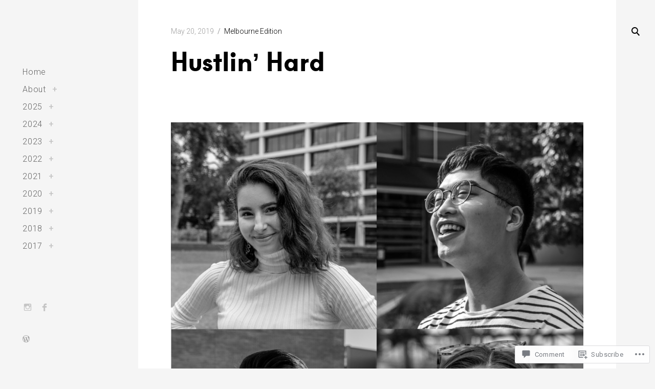

--- FILE ---
content_type: text/html; charset=UTF-8
request_url: https://esperantomagazine.com/2019/05/20/hustlin-hard/
body_size: 29450
content:
<!DOCTYPE html>
<!--[if IE 9]>    <html class="ie9"> <![endif]-->
<html lang="en">

<head>

	<meta charset="UTF-8">
	<meta name="viewport" content="width=device-width, initial-scale=1">
	<link rel="profile" href="http://gmpg.org/xfn/11">
	<link rel="pingback" href="https://esperantomagazine.com/xmlrpc.php">

	<title>Hustlin&#8217; Hard &#8211; Esperanto Magazine</title>
<meta name='robots' content='max-image-preview:large' />

<!-- Async WordPress.com Remote Login -->
<script id="wpcom_remote_login_js">
var wpcom_remote_login_extra_auth = '';
function wpcom_remote_login_remove_dom_node_id( element_id ) {
	var dom_node = document.getElementById( element_id );
	if ( dom_node ) { dom_node.parentNode.removeChild( dom_node ); }
}
function wpcom_remote_login_remove_dom_node_classes( class_name ) {
	var dom_nodes = document.querySelectorAll( '.' + class_name );
	for ( var i = 0; i < dom_nodes.length; i++ ) {
		dom_nodes[ i ].parentNode.removeChild( dom_nodes[ i ] );
	}
}
function wpcom_remote_login_final_cleanup() {
	wpcom_remote_login_remove_dom_node_classes( "wpcom_remote_login_msg" );
	wpcom_remote_login_remove_dom_node_id( "wpcom_remote_login_key" );
	wpcom_remote_login_remove_dom_node_id( "wpcom_remote_login_validate" );
	wpcom_remote_login_remove_dom_node_id( "wpcom_remote_login_js" );
	wpcom_remote_login_remove_dom_node_id( "wpcom_request_access_iframe" );
	wpcom_remote_login_remove_dom_node_id( "wpcom_request_access_styles" );
}

// Watch for messages back from the remote login
window.addEventListener( "message", function( e ) {
	if ( e.origin === "https://r-login.wordpress.com" ) {
		var data = {};
		try {
			data = JSON.parse( e.data );
		} catch( e ) {
			wpcom_remote_login_final_cleanup();
			return;
		}

		if ( data.msg === 'LOGIN' ) {
			// Clean up the login check iframe
			wpcom_remote_login_remove_dom_node_id( "wpcom_remote_login_key" );

			var id_regex = new RegExp( /^[0-9]+$/ );
			var token_regex = new RegExp( /^.*|.*|.*$/ );
			if (
				token_regex.test( data.token )
				&& id_regex.test( data.wpcomid )
			) {
				// We have everything we need to ask for a login
				var script = document.createElement( "script" );
				script.setAttribute( "id", "wpcom_remote_login_validate" );
				script.src = '/remote-login.php?wpcom_remote_login=validate'
					+ '&wpcomid=' + data.wpcomid
					+ '&token=' + encodeURIComponent( data.token )
					+ '&host=' + window.location.protocol
					+ '//' + window.location.hostname
					+ '&postid=2609'
					+ '&is_singular=1';
				document.body.appendChild( script );
			}

			return;
		}

		// Safari ITP, not logged in, so redirect
		if ( data.msg === 'LOGIN-REDIRECT' ) {
			window.location = 'https://wordpress.com/log-in?redirect_to=' + window.location.href;
			return;
		}

		// Safari ITP, storage access failed, remove the request
		if ( data.msg === 'LOGIN-REMOVE' ) {
			var css_zap = 'html { -webkit-transition: margin-top 1s; transition: margin-top 1s; } /* 9001 */ html { margin-top: 0 !important; } * html body { margin-top: 0 !important; } @media screen and ( max-width: 782px ) { html { margin-top: 0 !important; } * html body { margin-top: 0 !important; } }';
			var style_zap = document.createElement( 'style' );
			style_zap.type = 'text/css';
			style_zap.appendChild( document.createTextNode( css_zap ) );
			document.body.appendChild( style_zap );

			var e = document.getElementById( 'wpcom_request_access_iframe' );
			e.parentNode.removeChild( e );

			document.cookie = 'wordpress_com_login_access=denied; path=/; max-age=31536000';

			return;
		}

		// Safari ITP
		if ( data.msg === 'REQUEST_ACCESS' ) {
			console.log( 'request access: safari' );

			// Check ITP iframe enable/disable knob
			if ( wpcom_remote_login_extra_auth !== 'safari_itp_iframe' ) {
				return;
			}

			// If we are in a "private window" there is no ITP.
			var private_window = false;
			try {
				var opendb = window.openDatabase( null, null, null, null );
			} catch( e ) {
				private_window = true;
			}

			if ( private_window ) {
				console.log( 'private window' );
				return;
			}

			var iframe = document.createElement( 'iframe' );
			iframe.id = 'wpcom_request_access_iframe';
			iframe.setAttribute( 'scrolling', 'no' );
			iframe.setAttribute( 'sandbox', 'allow-storage-access-by-user-activation allow-scripts allow-same-origin allow-top-navigation-by-user-activation' );
			iframe.src = 'https://r-login.wordpress.com/remote-login.php?wpcom_remote_login=request_access&origin=' + encodeURIComponent( data.origin ) + '&wpcomid=' + encodeURIComponent( data.wpcomid );

			var css = 'html { -webkit-transition: margin-top 1s; transition: margin-top 1s; } /* 9001 */ html { margin-top: 46px !important; } * html body { margin-top: 46px !important; } @media screen and ( max-width: 660px ) { html { margin-top: 71px !important; } * html body { margin-top: 71px !important; } #wpcom_request_access_iframe { display: block; height: 71px !important; } } #wpcom_request_access_iframe { border: 0px; height: 46px; position: fixed; top: 0; left: 0; width: 100%; min-width: 100%; z-index: 99999; background: #23282d; } ';

			var style = document.createElement( 'style' );
			style.type = 'text/css';
			style.id = 'wpcom_request_access_styles';
			style.appendChild( document.createTextNode( css ) );
			document.body.appendChild( style );

			document.body.appendChild( iframe );
		}

		if ( data.msg === 'DONE' ) {
			wpcom_remote_login_final_cleanup();
		}
	}
}, false );

// Inject the remote login iframe after the page has had a chance to load
// more critical resources
window.addEventListener( "DOMContentLoaded", function( e ) {
	var iframe = document.createElement( "iframe" );
	iframe.style.display = "none";
	iframe.setAttribute( "scrolling", "no" );
	iframe.setAttribute( "id", "wpcom_remote_login_key" );
	iframe.src = "https://r-login.wordpress.com/remote-login.php"
		+ "?wpcom_remote_login=key"
		+ "&origin=aHR0cHM6Ly9lc3BlcmFudG9tYWdhemluZS5jb20%3D"
		+ "&wpcomid=125883858"
		+ "&time=" + Math.floor( Date.now() / 1000 );
	document.body.appendChild( iframe );
}, false );
</script>
<link rel='dns-prefetch' href='//s0.wp.com' />
<link rel='dns-prefetch' href='//widgets.wp.com' />
<link rel='dns-prefetch' href='//fonts-api.wp.com' />
<link rel="alternate" type="application/rss+xml" title="Esperanto Magazine &raquo; Feed" href="https://esperantomagazine.com/feed/" />
<link rel="alternate" type="application/rss+xml" title="Esperanto Magazine &raquo; Comments Feed" href="https://esperantomagazine.com/comments/feed/" />
<link rel="alternate" type="application/rss+xml" title="Esperanto Magazine &raquo; Hustlin&#8217; Hard Comments Feed" href="https://esperantomagazine.com/2019/05/20/hustlin-hard/feed/" />
	<script type="text/javascript">
		/* <![CDATA[ */
		function addLoadEvent(func) {
			var oldonload = window.onload;
			if (typeof window.onload != 'function') {
				window.onload = func;
			} else {
				window.onload = function () {
					oldonload();
					func();
				}
			}
		}
		/* ]]> */
	</script>
	<link crossorigin='anonymous' rel='stylesheet' id='all-css-0-1' href='/wp-content/mu-plugins/jetpack-plugin/sun/modules/related-posts/related-posts.css?m=1753279645i&cssminify=yes' type='text/css' media='all' />
<style id='wp-emoji-styles-inline-css'>

	img.wp-smiley, img.emoji {
		display: inline !important;
		border: none !important;
		box-shadow: none !important;
		height: 1em !important;
		width: 1em !important;
		margin: 0 0.07em !important;
		vertical-align: -0.1em !important;
		background: none !important;
		padding: 0 !important;
	}
/*# sourceURL=wp-emoji-styles-inline-css */
</style>
<link crossorigin='anonymous' rel='stylesheet' id='all-css-2-1' href='/wp-content/plugins/gutenberg-core/v22.2.0/build/styles/block-library/style.css?m=1764855221i&cssminify=yes' type='text/css' media='all' />
<style id='wp-block-library-inline-css'>
.has-text-align-justify {
	text-align:justify;
}
.has-text-align-justify{text-align:justify;}

/*# sourceURL=wp-block-library-inline-css */
</style><style id='global-styles-inline-css'>
:root{--wp--preset--aspect-ratio--square: 1;--wp--preset--aspect-ratio--4-3: 4/3;--wp--preset--aspect-ratio--3-4: 3/4;--wp--preset--aspect-ratio--3-2: 3/2;--wp--preset--aspect-ratio--2-3: 2/3;--wp--preset--aspect-ratio--16-9: 16/9;--wp--preset--aspect-ratio--9-16: 9/16;--wp--preset--color--black: #000000;--wp--preset--color--cyan-bluish-gray: #abb8c3;--wp--preset--color--white: #ffffff;--wp--preset--color--pale-pink: #f78da7;--wp--preset--color--vivid-red: #cf2e2e;--wp--preset--color--luminous-vivid-orange: #ff6900;--wp--preset--color--luminous-vivid-amber: #fcb900;--wp--preset--color--light-green-cyan: #7bdcb5;--wp--preset--color--vivid-green-cyan: #00d084;--wp--preset--color--pale-cyan-blue: #8ed1fc;--wp--preset--color--vivid-cyan-blue: #0693e3;--wp--preset--color--vivid-purple: #9b51e0;--wp--preset--gradient--vivid-cyan-blue-to-vivid-purple: linear-gradient(135deg,rgb(6,147,227) 0%,rgb(155,81,224) 100%);--wp--preset--gradient--light-green-cyan-to-vivid-green-cyan: linear-gradient(135deg,rgb(122,220,180) 0%,rgb(0,208,130) 100%);--wp--preset--gradient--luminous-vivid-amber-to-luminous-vivid-orange: linear-gradient(135deg,rgb(252,185,0) 0%,rgb(255,105,0) 100%);--wp--preset--gradient--luminous-vivid-orange-to-vivid-red: linear-gradient(135deg,rgb(255,105,0) 0%,rgb(207,46,46) 100%);--wp--preset--gradient--very-light-gray-to-cyan-bluish-gray: linear-gradient(135deg,rgb(238,238,238) 0%,rgb(169,184,195) 100%);--wp--preset--gradient--cool-to-warm-spectrum: linear-gradient(135deg,rgb(74,234,220) 0%,rgb(151,120,209) 20%,rgb(207,42,186) 40%,rgb(238,44,130) 60%,rgb(251,105,98) 80%,rgb(254,248,76) 100%);--wp--preset--gradient--blush-light-purple: linear-gradient(135deg,rgb(255,206,236) 0%,rgb(152,150,240) 100%);--wp--preset--gradient--blush-bordeaux: linear-gradient(135deg,rgb(254,205,165) 0%,rgb(254,45,45) 50%,rgb(107,0,62) 100%);--wp--preset--gradient--luminous-dusk: linear-gradient(135deg,rgb(255,203,112) 0%,rgb(199,81,192) 50%,rgb(65,88,208) 100%);--wp--preset--gradient--pale-ocean: linear-gradient(135deg,rgb(255,245,203) 0%,rgb(182,227,212) 50%,rgb(51,167,181) 100%);--wp--preset--gradient--electric-grass: linear-gradient(135deg,rgb(202,248,128) 0%,rgb(113,206,126) 100%);--wp--preset--gradient--midnight: linear-gradient(135deg,rgb(2,3,129) 0%,rgb(40,116,252) 100%);--wp--preset--font-size--small: 15px;--wp--preset--font-size--medium: 20px;--wp--preset--font-size--large: 24px;--wp--preset--font-size--x-large: 42px;--wp--preset--font-size--regular: 18px;--wp--preset--font-size--larger: 32px;--wp--preset--font-family--albert-sans: 'Albert Sans', sans-serif;--wp--preset--font-family--alegreya: Alegreya, serif;--wp--preset--font-family--arvo: Arvo, serif;--wp--preset--font-family--bodoni-moda: 'Bodoni Moda', serif;--wp--preset--font-family--bricolage-grotesque: 'Bricolage Grotesque', sans-serif;--wp--preset--font-family--cabin: Cabin, sans-serif;--wp--preset--font-family--chivo: Chivo, sans-serif;--wp--preset--font-family--commissioner: Commissioner, sans-serif;--wp--preset--font-family--cormorant: Cormorant, serif;--wp--preset--font-family--courier-prime: 'Courier Prime', monospace;--wp--preset--font-family--crimson-pro: 'Crimson Pro', serif;--wp--preset--font-family--dm-mono: 'DM Mono', monospace;--wp--preset--font-family--dm-sans: 'DM Sans', sans-serif;--wp--preset--font-family--dm-serif-display: 'DM Serif Display', serif;--wp--preset--font-family--domine: Domine, serif;--wp--preset--font-family--eb-garamond: 'EB Garamond', serif;--wp--preset--font-family--epilogue: Epilogue, sans-serif;--wp--preset--font-family--fahkwang: Fahkwang, sans-serif;--wp--preset--font-family--figtree: Figtree, sans-serif;--wp--preset--font-family--fira-sans: 'Fira Sans', sans-serif;--wp--preset--font-family--fjalla-one: 'Fjalla One', sans-serif;--wp--preset--font-family--fraunces: Fraunces, serif;--wp--preset--font-family--gabarito: Gabarito, system-ui;--wp--preset--font-family--ibm-plex-mono: 'IBM Plex Mono', monospace;--wp--preset--font-family--ibm-plex-sans: 'IBM Plex Sans', sans-serif;--wp--preset--font-family--ibarra-real-nova: 'Ibarra Real Nova', serif;--wp--preset--font-family--instrument-serif: 'Instrument Serif', serif;--wp--preset--font-family--inter: Inter, sans-serif;--wp--preset--font-family--josefin-sans: 'Josefin Sans', sans-serif;--wp--preset--font-family--jost: Jost, sans-serif;--wp--preset--font-family--libre-baskerville: 'Libre Baskerville', serif;--wp--preset--font-family--libre-franklin: 'Libre Franklin', sans-serif;--wp--preset--font-family--literata: Literata, serif;--wp--preset--font-family--lora: Lora, serif;--wp--preset--font-family--merriweather: Merriweather, serif;--wp--preset--font-family--montserrat: Montserrat, sans-serif;--wp--preset--font-family--newsreader: Newsreader, serif;--wp--preset--font-family--noto-sans-mono: 'Noto Sans Mono', sans-serif;--wp--preset--font-family--nunito: Nunito, sans-serif;--wp--preset--font-family--open-sans: 'Open Sans', sans-serif;--wp--preset--font-family--overpass: Overpass, sans-serif;--wp--preset--font-family--pt-serif: 'PT Serif', serif;--wp--preset--font-family--petrona: Petrona, serif;--wp--preset--font-family--piazzolla: Piazzolla, serif;--wp--preset--font-family--playfair-display: 'Playfair Display', serif;--wp--preset--font-family--plus-jakarta-sans: 'Plus Jakarta Sans', sans-serif;--wp--preset--font-family--poppins: Poppins, sans-serif;--wp--preset--font-family--raleway: Raleway, sans-serif;--wp--preset--font-family--roboto: Roboto, sans-serif;--wp--preset--font-family--roboto-slab: 'Roboto Slab', serif;--wp--preset--font-family--rubik: Rubik, sans-serif;--wp--preset--font-family--rufina: Rufina, serif;--wp--preset--font-family--sora: Sora, sans-serif;--wp--preset--font-family--source-sans-3: 'Source Sans 3', sans-serif;--wp--preset--font-family--source-serif-4: 'Source Serif 4', serif;--wp--preset--font-family--space-mono: 'Space Mono', monospace;--wp--preset--font-family--syne: Syne, sans-serif;--wp--preset--font-family--texturina: Texturina, serif;--wp--preset--font-family--urbanist: Urbanist, sans-serif;--wp--preset--font-family--work-sans: 'Work Sans', sans-serif;--wp--preset--spacing--20: 0.44rem;--wp--preset--spacing--30: 0.67rem;--wp--preset--spacing--40: 1rem;--wp--preset--spacing--50: 1.5rem;--wp--preset--spacing--60: 2.25rem;--wp--preset--spacing--70: 3.38rem;--wp--preset--spacing--80: 5.06rem;--wp--preset--shadow--natural: 6px 6px 9px rgba(0, 0, 0, 0.2);--wp--preset--shadow--deep: 12px 12px 50px rgba(0, 0, 0, 0.4);--wp--preset--shadow--sharp: 6px 6px 0px rgba(0, 0, 0, 0.2);--wp--preset--shadow--outlined: 6px 6px 0px -3px rgb(255, 255, 255), 6px 6px rgb(0, 0, 0);--wp--preset--shadow--crisp: 6px 6px 0px rgb(0, 0, 0);}:where(.is-layout-flex){gap: 0.5em;}:where(.is-layout-grid){gap: 0.5em;}body .is-layout-flex{display: flex;}.is-layout-flex{flex-wrap: wrap;align-items: center;}.is-layout-flex > :is(*, div){margin: 0;}body .is-layout-grid{display: grid;}.is-layout-grid > :is(*, div){margin: 0;}:where(.wp-block-columns.is-layout-flex){gap: 2em;}:where(.wp-block-columns.is-layout-grid){gap: 2em;}:where(.wp-block-post-template.is-layout-flex){gap: 1.25em;}:where(.wp-block-post-template.is-layout-grid){gap: 1.25em;}.has-black-color{color: var(--wp--preset--color--black) !important;}.has-cyan-bluish-gray-color{color: var(--wp--preset--color--cyan-bluish-gray) !important;}.has-white-color{color: var(--wp--preset--color--white) !important;}.has-pale-pink-color{color: var(--wp--preset--color--pale-pink) !important;}.has-vivid-red-color{color: var(--wp--preset--color--vivid-red) !important;}.has-luminous-vivid-orange-color{color: var(--wp--preset--color--luminous-vivid-orange) !important;}.has-luminous-vivid-amber-color{color: var(--wp--preset--color--luminous-vivid-amber) !important;}.has-light-green-cyan-color{color: var(--wp--preset--color--light-green-cyan) !important;}.has-vivid-green-cyan-color{color: var(--wp--preset--color--vivid-green-cyan) !important;}.has-pale-cyan-blue-color{color: var(--wp--preset--color--pale-cyan-blue) !important;}.has-vivid-cyan-blue-color{color: var(--wp--preset--color--vivid-cyan-blue) !important;}.has-vivid-purple-color{color: var(--wp--preset--color--vivid-purple) !important;}.has-black-background-color{background-color: var(--wp--preset--color--black) !important;}.has-cyan-bluish-gray-background-color{background-color: var(--wp--preset--color--cyan-bluish-gray) !important;}.has-white-background-color{background-color: var(--wp--preset--color--white) !important;}.has-pale-pink-background-color{background-color: var(--wp--preset--color--pale-pink) !important;}.has-vivid-red-background-color{background-color: var(--wp--preset--color--vivid-red) !important;}.has-luminous-vivid-orange-background-color{background-color: var(--wp--preset--color--luminous-vivid-orange) !important;}.has-luminous-vivid-amber-background-color{background-color: var(--wp--preset--color--luminous-vivid-amber) !important;}.has-light-green-cyan-background-color{background-color: var(--wp--preset--color--light-green-cyan) !important;}.has-vivid-green-cyan-background-color{background-color: var(--wp--preset--color--vivid-green-cyan) !important;}.has-pale-cyan-blue-background-color{background-color: var(--wp--preset--color--pale-cyan-blue) !important;}.has-vivid-cyan-blue-background-color{background-color: var(--wp--preset--color--vivid-cyan-blue) !important;}.has-vivid-purple-background-color{background-color: var(--wp--preset--color--vivid-purple) !important;}.has-black-border-color{border-color: var(--wp--preset--color--black) !important;}.has-cyan-bluish-gray-border-color{border-color: var(--wp--preset--color--cyan-bluish-gray) !important;}.has-white-border-color{border-color: var(--wp--preset--color--white) !important;}.has-pale-pink-border-color{border-color: var(--wp--preset--color--pale-pink) !important;}.has-vivid-red-border-color{border-color: var(--wp--preset--color--vivid-red) !important;}.has-luminous-vivid-orange-border-color{border-color: var(--wp--preset--color--luminous-vivid-orange) !important;}.has-luminous-vivid-amber-border-color{border-color: var(--wp--preset--color--luminous-vivid-amber) !important;}.has-light-green-cyan-border-color{border-color: var(--wp--preset--color--light-green-cyan) !important;}.has-vivid-green-cyan-border-color{border-color: var(--wp--preset--color--vivid-green-cyan) !important;}.has-pale-cyan-blue-border-color{border-color: var(--wp--preset--color--pale-cyan-blue) !important;}.has-vivid-cyan-blue-border-color{border-color: var(--wp--preset--color--vivid-cyan-blue) !important;}.has-vivid-purple-border-color{border-color: var(--wp--preset--color--vivid-purple) !important;}.has-vivid-cyan-blue-to-vivid-purple-gradient-background{background: var(--wp--preset--gradient--vivid-cyan-blue-to-vivid-purple) !important;}.has-light-green-cyan-to-vivid-green-cyan-gradient-background{background: var(--wp--preset--gradient--light-green-cyan-to-vivid-green-cyan) !important;}.has-luminous-vivid-amber-to-luminous-vivid-orange-gradient-background{background: var(--wp--preset--gradient--luminous-vivid-amber-to-luminous-vivid-orange) !important;}.has-luminous-vivid-orange-to-vivid-red-gradient-background{background: var(--wp--preset--gradient--luminous-vivid-orange-to-vivid-red) !important;}.has-very-light-gray-to-cyan-bluish-gray-gradient-background{background: var(--wp--preset--gradient--very-light-gray-to-cyan-bluish-gray) !important;}.has-cool-to-warm-spectrum-gradient-background{background: var(--wp--preset--gradient--cool-to-warm-spectrum) !important;}.has-blush-light-purple-gradient-background{background: var(--wp--preset--gradient--blush-light-purple) !important;}.has-blush-bordeaux-gradient-background{background: var(--wp--preset--gradient--blush-bordeaux) !important;}.has-luminous-dusk-gradient-background{background: var(--wp--preset--gradient--luminous-dusk) !important;}.has-pale-ocean-gradient-background{background: var(--wp--preset--gradient--pale-ocean) !important;}.has-electric-grass-gradient-background{background: var(--wp--preset--gradient--electric-grass) !important;}.has-midnight-gradient-background{background: var(--wp--preset--gradient--midnight) !important;}.has-small-font-size{font-size: var(--wp--preset--font-size--small) !important;}.has-medium-font-size{font-size: var(--wp--preset--font-size--medium) !important;}.has-large-font-size{font-size: var(--wp--preset--font-size--large) !important;}.has-x-large-font-size{font-size: var(--wp--preset--font-size--x-large) !important;}.has-albert-sans-font-family{font-family: var(--wp--preset--font-family--albert-sans) !important;}.has-alegreya-font-family{font-family: var(--wp--preset--font-family--alegreya) !important;}.has-arvo-font-family{font-family: var(--wp--preset--font-family--arvo) !important;}.has-bodoni-moda-font-family{font-family: var(--wp--preset--font-family--bodoni-moda) !important;}.has-bricolage-grotesque-font-family{font-family: var(--wp--preset--font-family--bricolage-grotesque) !important;}.has-cabin-font-family{font-family: var(--wp--preset--font-family--cabin) !important;}.has-chivo-font-family{font-family: var(--wp--preset--font-family--chivo) !important;}.has-commissioner-font-family{font-family: var(--wp--preset--font-family--commissioner) !important;}.has-cormorant-font-family{font-family: var(--wp--preset--font-family--cormorant) !important;}.has-courier-prime-font-family{font-family: var(--wp--preset--font-family--courier-prime) !important;}.has-crimson-pro-font-family{font-family: var(--wp--preset--font-family--crimson-pro) !important;}.has-dm-mono-font-family{font-family: var(--wp--preset--font-family--dm-mono) !important;}.has-dm-sans-font-family{font-family: var(--wp--preset--font-family--dm-sans) !important;}.has-dm-serif-display-font-family{font-family: var(--wp--preset--font-family--dm-serif-display) !important;}.has-domine-font-family{font-family: var(--wp--preset--font-family--domine) !important;}.has-eb-garamond-font-family{font-family: var(--wp--preset--font-family--eb-garamond) !important;}.has-epilogue-font-family{font-family: var(--wp--preset--font-family--epilogue) !important;}.has-fahkwang-font-family{font-family: var(--wp--preset--font-family--fahkwang) !important;}.has-figtree-font-family{font-family: var(--wp--preset--font-family--figtree) !important;}.has-fira-sans-font-family{font-family: var(--wp--preset--font-family--fira-sans) !important;}.has-fjalla-one-font-family{font-family: var(--wp--preset--font-family--fjalla-one) !important;}.has-fraunces-font-family{font-family: var(--wp--preset--font-family--fraunces) !important;}.has-gabarito-font-family{font-family: var(--wp--preset--font-family--gabarito) !important;}.has-ibm-plex-mono-font-family{font-family: var(--wp--preset--font-family--ibm-plex-mono) !important;}.has-ibm-plex-sans-font-family{font-family: var(--wp--preset--font-family--ibm-plex-sans) !important;}.has-ibarra-real-nova-font-family{font-family: var(--wp--preset--font-family--ibarra-real-nova) !important;}.has-instrument-serif-font-family{font-family: var(--wp--preset--font-family--instrument-serif) !important;}.has-inter-font-family{font-family: var(--wp--preset--font-family--inter) !important;}.has-josefin-sans-font-family{font-family: var(--wp--preset--font-family--josefin-sans) !important;}.has-jost-font-family{font-family: var(--wp--preset--font-family--jost) !important;}.has-libre-baskerville-font-family{font-family: var(--wp--preset--font-family--libre-baskerville) !important;}.has-libre-franklin-font-family{font-family: var(--wp--preset--font-family--libre-franklin) !important;}.has-literata-font-family{font-family: var(--wp--preset--font-family--literata) !important;}.has-lora-font-family{font-family: var(--wp--preset--font-family--lora) !important;}.has-merriweather-font-family{font-family: var(--wp--preset--font-family--merriweather) !important;}.has-montserrat-font-family{font-family: var(--wp--preset--font-family--montserrat) !important;}.has-newsreader-font-family{font-family: var(--wp--preset--font-family--newsreader) !important;}.has-noto-sans-mono-font-family{font-family: var(--wp--preset--font-family--noto-sans-mono) !important;}.has-nunito-font-family{font-family: var(--wp--preset--font-family--nunito) !important;}.has-open-sans-font-family{font-family: var(--wp--preset--font-family--open-sans) !important;}.has-overpass-font-family{font-family: var(--wp--preset--font-family--overpass) !important;}.has-pt-serif-font-family{font-family: var(--wp--preset--font-family--pt-serif) !important;}.has-petrona-font-family{font-family: var(--wp--preset--font-family--petrona) !important;}.has-piazzolla-font-family{font-family: var(--wp--preset--font-family--piazzolla) !important;}.has-playfair-display-font-family{font-family: var(--wp--preset--font-family--playfair-display) !important;}.has-plus-jakarta-sans-font-family{font-family: var(--wp--preset--font-family--plus-jakarta-sans) !important;}.has-poppins-font-family{font-family: var(--wp--preset--font-family--poppins) !important;}.has-raleway-font-family{font-family: var(--wp--preset--font-family--raleway) !important;}.has-roboto-font-family{font-family: var(--wp--preset--font-family--roboto) !important;}.has-roboto-slab-font-family{font-family: var(--wp--preset--font-family--roboto-slab) !important;}.has-rubik-font-family{font-family: var(--wp--preset--font-family--rubik) !important;}.has-rufina-font-family{font-family: var(--wp--preset--font-family--rufina) !important;}.has-sora-font-family{font-family: var(--wp--preset--font-family--sora) !important;}.has-source-sans-3-font-family{font-family: var(--wp--preset--font-family--source-sans-3) !important;}.has-source-serif-4-font-family{font-family: var(--wp--preset--font-family--source-serif-4) !important;}.has-space-mono-font-family{font-family: var(--wp--preset--font-family--space-mono) !important;}.has-syne-font-family{font-family: var(--wp--preset--font-family--syne) !important;}.has-texturina-font-family{font-family: var(--wp--preset--font-family--texturina) !important;}.has-urbanist-font-family{font-family: var(--wp--preset--font-family--urbanist) !important;}.has-work-sans-font-family{font-family: var(--wp--preset--font-family--work-sans) !important;}
/*# sourceURL=global-styles-inline-css */
</style>

<style id='classic-theme-styles-inline-css'>
/*! This file is auto-generated */
.wp-block-button__link{color:#fff;background-color:#32373c;border-radius:9999px;box-shadow:none;text-decoration:none;padding:calc(.667em + 2px) calc(1.333em + 2px);font-size:1.125em}.wp-block-file__button{background:#32373c;color:#fff;text-decoration:none}
/*# sourceURL=/wp-includes/css/classic-themes.min.css */
</style>
<link crossorigin='anonymous' rel='stylesheet' id='all-css-4-1' href='/_static/??-eJx9jksOwjAMRC9EsEAtnwXiKCgfC1LqJIqd9vq4qtgAYmPJM/PsgbkYn5NgEqBmytjuMTH4XFF1KlZAE4QhWhyRNLb1zBv4jc1FGeNcqchsdFJsZOShIP/jBpRi/dOotJ5YDeCW3t5twhRyBdskkxWJ/osCrh5ci2OACavTzyoulflzX7pc6bI7Hk777tx1/fACNXxjkA==&cssminify=yes' type='text/css' media='all' />
<link rel='stylesheet' id='verbum-gutenberg-css-css' href='https://widgets.wp.com/verbum-block-editor/block-editor.css?ver=1738686361' media='all' />
<link rel='stylesheet' id='huntt-google-fonts-css' href='https://fonts-api.wp.com/css?family=Roboto%3A400%2C300%2C300italic%2C400italic%2C500%2C500italic%2C700%2C700italic&#038;subset=latin%2Clatin-ext' media='all' />
<link crossorigin='anonymous' rel='stylesheet' id='all-css-8-1' href='/_static/??-eJyNj9EKwjAMRX/ILcpkwwfxwU/wC7qudp1pM5sU3d9bJkxkIL7dG869SeAxFpqCmCAgvfGGYYzGu+ShT0EEUE2UhMFlikvNvIF/I8M9mTiV/pxYyF90JMRWxf9KWCY0C+qCxtRlKA+gU9y/z/EurJGBc6PTt5aei1jt9KkYMVkXGKJpkWyWdm7/2F8ha6hA0kochS9TXFG5+ceTP+6ael9V9fbQDC8bK4hA&cssminify=yes' type='text/css' media='all' />
<link crossorigin='anonymous' rel='stylesheet' id='print-css-9-1' href='/wp-content/mu-plugins/global-print/global-print.css?m=1465851035i&cssminify=yes' type='text/css' media='print' />
<style id='jetpack-global-styles-frontend-style-inline-css'>
:root { --font-headings: unset; --font-base: unset; --font-headings-default: -apple-system,BlinkMacSystemFont,"Segoe UI",Roboto,Oxygen-Sans,Ubuntu,Cantarell,"Helvetica Neue",sans-serif; --font-base-default: -apple-system,BlinkMacSystemFont,"Segoe UI",Roboto,Oxygen-Sans,Ubuntu,Cantarell,"Helvetica Neue",sans-serif;}
/*# sourceURL=jetpack-global-styles-frontend-style-inline-css */
</style>
<link crossorigin='anonymous' rel='stylesheet' id='all-css-12-1' href='/wp-content/themes/h4/global.css?m=1420737423i&cssminify=yes' type='text/css' media='all' />
<script type="text/javascript" id="jetpack_related-posts-js-extra">
/* <![CDATA[ */
var related_posts_js_options = {"post_heading":"h4"};
//# sourceURL=jetpack_related-posts-js-extra
/* ]]> */
</script>
<script type="text/javascript" id="wpcom-actionbar-placeholder-js-extra">
/* <![CDATA[ */
var actionbardata = {"siteID":"125883858","postID":"2609","siteURL":"https://esperantomagazine.com","xhrURL":"https://esperantomagazine.com/wp-admin/admin-ajax.php","nonce":"2a7f83fc7a","isLoggedIn":"","statusMessage":"","subsEmailDefault":"instantly","proxyScriptUrl":"https://s0.wp.com/wp-content/js/wpcom-proxy-request.js?m=1513050504i&amp;ver=20211021","shortlink":"https://wp.me/p8wc8O-G5","i18n":{"followedText":"New posts from this site will now appear in your \u003Ca href=\"https://wordpress.com/reader\"\u003EReader\u003C/a\u003E","foldBar":"Collapse this bar","unfoldBar":"Expand this bar","shortLinkCopied":"Shortlink copied to clipboard."}};
//# sourceURL=wpcom-actionbar-placeholder-js-extra
/* ]]> */
</script>
<script type="text/javascript" id="jetpack-mu-wpcom-settings-js-before">
/* <![CDATA[ */
var JETPACK_MU_WPCOM_SETTINGS = {"assetsUrl":"https://s0.wp.com/wp-content/mu-plugins/jetpack-mu-wpcom-plugin/sun/jetpack_vendor/automattic/jetpack-mu-wpcom/src/build/"};
//# sourceURL=jetpack-mu-wpcom-settings-js-before
/* ]]> */
</script>
<script crossorigin='anonymous' type='text/javascript'  src='/_static/??-eJx1jcEOwiAQRH9IunJo2ovxU0yFTQPCguyS2r8XE0zqwdNkMi9vYMvKJBIkgVhVDnV1xOBR8mIevQNXgpsjA/fqgoWCYRG0KicW/m1DdDR4PsHB6xsTROWSXvt3a7JQLfJn9M+KZe9xFPyFVHRraacdvsaLnsbxrPU0z/4NC+ROAA=='></script>
<script type="text/javascript" id="rlt-proxy-js-after">
/* <![CDATA[ */
	rltInitialize( {"token":null,"iframeOrigins":["https:\/\/widgets.wp.com"]} );
//# sourceURL=rlt-proxy-js-after
/* ]]> */
</script>
<link rel="EditURI" type="application/rsd+xml" title="RSD" href="https://esperantomagazine.wordpress.com/xmlrpc.php?rsd" />
<meta name="generator" content="WordPress.com" />
<link rel="canonical" href="https://esperantomagazine.com/2019/05/20/hustlin-hard/" />
<link rel='shortlink' href='https://wp.me/p8wc8O-G5' />
<link rel="alternate" type="application/json+oembed" href="https://public-api.wordpress.com/oembed/?format=json&amp;url=https%3A%2F%2Fesperantomagazine.com%2F2019%2F05%2F20%2Fhustlin-hard%2F&amp;for=wpcom-auto-discovery" /><link rel="alternate" type="application/xml+oembed" href="https://public-api.wordpress.com/oembed/?format=xml&amp;url=https%3A%2F%2Fesperantomagazine.com%2F2019%2F05%2F20%2Fhustlin-hard%2F&amp;for=wpcom-auto-discovery" />
<!-- Jetpack Open Graph Tags -->
<meta property="og:type" content="article" />
<meta property="og:title" content="Hustlin&#8217; Hard" />
<meta property="og:url" content="https://esperantomagazine.com/2019/05/20/hustlin-hard/" />
<meta property="og:description" content="These days I feel like us young people are always hustlin’ hustlin’ hustlin’. The absolute trash of a stereotype that we are somehow mindlessly reaping the benefits of what our parents set up for u…" />
<meta property="article:published_time" content="2019-05-20T11:56:54+00:00" />
<meta property="article:modified_time" content="2019-05-20T13:36:04+00:00" />
<meta property="og:site_name" content="Esperanto Magazine" />
<meta property="og:image" content="https://i0.wp.com/esperantomagazine.com/wp-content/uploads/2019/05/hustling-hard-e1558356375672.png?fit=1200%2C1200&#038;ssl=1" />
<meta property="og:image:width" content="1200" />
<meta property="og:image:height" content="1200" />
<meta property="og:image:alt" content="" />
<meta property="og:locale" content="en_US" />
<meta property="article:publisher" content="https://www.facebook.com/WordPresscom" />
<meta name="twitter:creator" content="@EsperantoMag" />
<meta name="twitter:text:title" content="Hustlin&#8217; Hard" />
<meta name="twitter:image" content="https://i0.wp.com/esperantomagazine.com/wp-content/uploads/2019/05/hustling-hard-e1558356375672.png?fit=1200%2C1200&#038;ssl=1&#038;w=640" />
<meta name="twitter:card" content="summary_large_image" />

<!-- End Jetpack Open Graph Tags -->
<link rel="search" type="application/opensearchdescription+xml" href="https://esperantomagazine.com/osd.xml" title="Esperanto Magazine" />
<link rel="search" type="application/opensearchdescription+xml" href="https://s1.wp.com/opensearch.xml" title="WordPress.com" />
<meta name="description" content="These days I feel like us young people are always hustlin’ hustlin’ hustlin’. The absolute trash of a stereotype that we are somehow mindlessly reaping the benefits of what our parents set up for us is bogus.  " />
			<!-- Site Logo: hide header text -->
			<style type="text/css">
			.site-title, .site-description {
				position: absolute;
				clip: rect(1px, 1px, 1px, 1px);
			}
			</style>
			<link rel="icon" href="https://esperantomagazine.com/wp-content/uploads/2024/06/cropped-e_website3.png?w=32" sizes="32x32" />
<link rel="icon" href="https://esperantomagazine.com/wp-content/uploads/2024/06/cropped-e_website3.png?w=192" sizes="192x192" />
<link rel="apple-touch-icon" href="https://esperantomagazine.com/wp-content/uploads/2024/06/cropped-e_website3.png?w=180" />
<meta name="msapplication-TileImage" content="https://esperantomagazine.com/wp-content/uploads/2024/06/cropped-e_website3.png?w=270" />

<link crossorigin='anonymous' rel='stylesheet' id='all-css-0-3' href='/_static/??-eJyNjM0KgzAQBl9I/ag/lR6KjyK6LhJNNsHN4uuXQuvZ4wzD4EwlRcksGcHK5G11otg4p4n2H0NNMDohzD7SrtDTJT4qUi1wexDiYp4VNB3RlP3V/MX3N4T3o++aun892277AK5vOq4=&cssminify=yes' type='text/css' media='all' />
</head>

<body class="wp-singular post-template-default single single-post postid-2609 single-format-standard custom-background wp-embed-responsive wp-theme-premiumhuntt customizer-styles-applied group-blog no-sidebar tk-theme-frontend jetpack-reblog-enabled">

<div id="page" class="hfeed site">

	<a class="skip-link screen-reader-text" href="#content">Skip to content</a>

		<!-- THEME SEARCH -->
		<div class="search-big">
			<form role="search" method="get" class="search-form" action="https://esperantomagazine.com/">
				<label>
					<span class="screen-reader-text">Search for:</span>
					<input type="search" class="search-field" placeholder="Search &hellip;" value="" name="s" />
				</label>
				<input type="submit" class="search-submit" value="Search" />
			</form>		</div>
		<button class="search-big__trigger"><i class="icon-search"></i></button>
		<button class="search-big__close"><i class="icon-close"></i></button>
		<!-- .search-big  -->

		<header id="masthead" class="site-header" role="banner">

			<div class="site-branding">

				<!-- Logo -->
									<a href="https://esperantomagazine.com/" class="site-logo-link" rel="home" itemprop="url"></a>				
				<h1 class="site-title"><a href="https://esperantomagazine.com/" rel="home">Esperanto Magazine</a></h1>
				<h2 class="site-description">Youth cultured.</h2>

			</div><!-- .site-branding -->

			<!-- NAVIGATION -->
			
<nav id="site-navigation" class="main-navigation" role="navigation">
	<button class="menu-toggle" aria-controls="primary-menu" aria-expanded="false"><span>Primary Menu</span></button>
	<div class="menu-primary-menu-container"><ul id="primary-menu" class="menu"><li id="menu-item-122" class="menu-item menu-item-type-custom menu-item-object-custom menu-item-122"><a href="https://esperantomagazine.wordpress.com/">Home</a></li>
<li id="menu-item-123" class="menu-item menu-item-type-post_type menu-item-object-page menu-item-home menu-item-has-children menu-item-123"><a href="https://esperantomagazine.com/">About</a>
<ul class="sub-menu">
	<li id="menu-item-138" class="menu-item menu-item-type-post_type menu-item-object-page menu-item-138"><a href="https://esperantomagazine.com/clients/">Clients</a></li>
	<li id="menu-item-139" class="menu-item menu-item-type-post_type menu-item-object-page menu-item-139"><a href="https://esperantomagazine.com/distribution/">Distribution</a></li>
	<li id="menu-item-126" class="menu-item menu-item-type-post_type menu-item-object-page menu-item-126"><a href="https://esperantomagazine.com/contact/">Contact</a></li>
</ul>
</li>
<li id="menu-item-9726" class="menu-item menu-item-type-custom menu-item-object-custom menu-item-home menu-item-has-children menu-item-9726"><a href="https://esperantomagazine.com/">2025</a>
<ul class="sub-menu">
	<li id="menu-item-10525" class="menu-item menu-item-type-taxonomy menu-item-object-category menu-item-10525"><a href="https://esperantomagazine.com/category/growth-edition/">Growth Edition</a></li>
	<li id="menu-item-10526" class="menu-item menu-item-type-taxonomy menu-item-object-category menu-item-10526"><a href="https://esperantomagazine.com/category/defiance-edition/">Defiance Edition</a></li>
	<li id="menu-item-10527" class="menu-item menu-item-type-taxonomy menu-item-object-category menu-item-10527"><a href="https://esperantomagazine.com/category/sex-edition-2025/">Sex Edition (2025)</a></li>
	<li id="menu-item-10528" class="menu-item menu-item-type-taxonomy menu-item-object-category menu-item-10528"><a href="https://esperantomagazine.com/category/explorer-edition/">Explorer Edition</a></li>
</ul>
</li>
<li id="menu-item-7867" class="menu-item menu-item-type-custom menu-item-object-custom menu-item-home menu-item-has-children menu-item-7867"><a href="https://esperantomagazine.com/">2024</a>
<ul class="sub-menu">
	<li id="menu-item-7942" class="menu-item menu-item-type-taxonomy menu-item-object-category menu-item-7942"><a href="https://esperantomagazine.com/category/cultures-edition/">Cultures Edition</a></li>
	<li id="menu-item-8401" class="menu-item menu-item-type-taxonomy menu-item-object-category menu-item-8401"><a href="https://esperantomagazine.com/category/literary-edition/">Literary Edition</a></li>
	<li id="menu-item-9066" class="menu-item menu-item-type-taxonomy menu-item-object-category menu-item-9066"><a href="https://esperantomagazine.com/category/sex-edition-2024/">Sex Edition (2024)</a></li>
	<li id="menu-item-9586" class="menu-item menu-item-type-taxonomy menu-item-object-category menu-item-9586"><a href="https://esperantomagazine.com/category/changes-edition/">Changes Edition</a></li>
</ul>
</li>
<li id="menu-item-5937" class="menu-item menu-item-type-custom menu-item-object-custom menu-item-home menu-item-has-children menu-item-5937"><a href="https://esperantomagazine.com">2023</a>
<ul class="sub-menu">
	<li id="menu-item-5939" class="menu-item menu-item-type-taxonomy menu-item-object-category menu-item-5939"><a href="https://esperantomagazine.com/category/slow-edition/">Slow Edition</a></li>
	<li id="menu-item-6404" class="menu-item menu-item-type-custom menu-item-object-custom menu-item-6404"><a href="https://issuu.com/esperantomag/docs/the_slow_edition?fr=xKAE9_zU1NQ">Slow Edition (Full Spread)</a></li>
	<li id="menu-item-6616" class="menu-item menu-item-type-taxonomy menu-item-object-category menu-item-6616"><a href="https://esperantomagazine.com/category/bold-edition/">Bold Edition</a></li>
	<li id="menu-item-6722" class="menu-item menu-item-type-custom menu-item-object-custom menu-item-6722"><a href="https://issuu.com/esperantomag/docs/the_bold_edition_monsu_0206?fr=sNTBmMDEzOTYyNDI">Bold Edition (Full Spread)</a></li>
	<li id="menu-item-6855" class="menu-item menu-item-type-taxonomy menu-item-object-category menu-item-6855"><a href="https://esperantomagazine.com/category/sex-edition-2023/">Sex Edition (2023)</a></li>
	<li id="menu-item-7280" class="menu-item menu-item-type-custom menu-item-object-custom menu-item-7280"><a href="https://issuu.com/esperantomag/docs/sex_edition_issu_pages?fr=xKAE9_zU1NQ">Sex Edition 2023 (Full Spread)</a></li>
	<li id="menu-item-7443" class="menu-item menu-item-type-taxonomy menu-item-object-category menu-item-7443"><a href="https://esperantomagazine.com/category/buzz-edition/">Buzz Edition</a></li>
	<li id="menu-item-9083" class="menu-item menu-item-type-custom menu-item-object-custom menu-item-9083"><a href="https://issuu.com/esperantomag/docs/buzz_edition_pages?fr=sZDI5ZTY2NjcyMDI">Buzz Edition (Full Spread)</a></li>
</ul>
</li>
<li id="menu-item-4973" class="menu-item menu-item-type-custom menu-item-object-custom menu-item-home menu-item-has-children menu-item-4973"><a href="https://esperantomagazine.com">2022</a>
<ul class="sub-menu">
	<li id="menu-item-5721" class="menu-item menu-item-type-taxonomy menu-item-object-category menu-item-5721"><a href="https://esperantomagazine.com/category/hope-edition/">Hope Edition</a></li>
	<li id="menu-item-5720" class="menu-item menu-item-type-custom menu-item-object-custom menu-item-5720"><a href="https://issuu.com/esperantomag/docs/hope_issue_issuu_ready">Hope Edition (Full Spread)</a></li>
	<li id="menu-item-5578" class="menu-item menu-item-type-taxonomy menu-item-object-category menu-item-5578"><a href="https://esperantomagazine.com/category/politics-edition/">Politics Edition</a></li>
	<li id="menu-item-5580" class="menu-item menu-item-type-custom menu-item-object-custom menu-item-5580"><a href="https://issuu.com/esperantomag/docs/politics_issue_-_issu_singles_17.08">Politics Edition (Full Spread)</a></li>
	<li id="menu-item-5330" class="menu-item menu-item-type-taxonomy menu-item-object-category menu-item-5330"><a href="https://esperantomagazine.com/category/humans-edition/">Humans Edition</a></li>
	<li id="menu-item-5333" class="menu-item menu-item-type-custom menu-item-object-custom menu-item-5333"><a href="https://issuu.com/esperantomag/docs/esperanto_-_humans_edition_issuu_ready_22.05">Humans Edition (Full Spread)</a></li>
	<li id="menu-item-5199" class="menu-item menu-item-type-taxonomy menu-item-object-category menu-item-5199"><a href="https://esperantomagazine.com/category/sex-edition-2022/">Sex Edition (2022)</a></li>
	<li id="menu-item-4974" class="menu-item menu-item-type-custom menu-item-object-custom menu-item-4974"><a href="https://issuu.com/esperantomag/docs/sex_edition_2022_singles_issuu_">Sex Edition 2022 (Full Spread)</a></li>
</ul>
</li>
<li id="menu-item-4390" class="menu-item menu-item-type-custom menu-item-object-custom menu-item-home menu-item-has-children menu-item-4390"><a href="https://esperantomagazine.com">2021</a>
<ul class="sub-menu">
	<li id="menu-item-4414" class="menu-item menu-item-type-taxonomy menu-item-object-category menu-item-4414"><a href="https://esperantomagazine.com/category/sex-edition-2021/">Sex Edition (2021)</a></li>
	<li id="menu-item-4400" class="menu-item menu-item-type-custom menu-item-object-custom menu-item-4400"><a href="https://issuu.com/esperantomag/docs/sex2021issuudoc?fr=sMzdhOTEzOTYyNDI">Sex Edition (Full Spread)</a></li>
	<li id="menu-item-4573" class="menu-item menu-item-type-taxonomy menu-item-object-category menu-item-4573"><a href="https://esperantomagazine.com/category/growing-pains-edition/">Growing Pains Edition</a></li>
	<li id="menu-item-4567" class="menu-item menu-item-type-custom menu-item-object-custom menu-item-4567"><a href="https://issuu.com/esperantomag/docs/esperanto_gp_2021_single_fullmag?mode=window">Growing Pains Edition (Full Spread)</a></li>
	<li id="menu-item-4877" class="menu-item menu-item-type-taxonomy menu-item-object-category menu-item-4877"><a href="https://esperantomagazine.com/category/2021-edition/">2021 Edition</a></li>
	<li id="menu-item-4876" class="menu-item menu-item-type-custom menu-item-object-custom menu-item-4876"><a href="https://issuu.com/esperantomag/docs/esperanto_2021_final_singlepages">2021 Edition (Full Spread)</a></li>
</ul>
</li>
<li id="menu-item-3307" class="menu-item menu-item-type-custom menu-item-object-custom menu-item-has-children menu-item-3307"><a href="#">2020</a>
<ul class="sub-menu">
	<li id="menu-item-3404" class="menu-item menu-item-type-taxonomy menu-item-object-category menu-item-3404"><a href="https://esperantomagazine.com/category/sex-edition-2020/">Sex Edition (2020)</a></li>
	<li id="menu-item-3369" class="menu-item menu-item-type-custom menu-item-object-custom menu-item-3369"><a href="https://issuu.com/esperantomag/docs/esperanto_sex_2020_issuu?fr=sY2E3YTEzOTYyNDI" title="Sex Edition 2020">Sex Edition (Full Spread)</a></li>
	<li id="menu-item-3716" class="menu-item menu-item-type-taxonomy menu-item-object-category menu-item-3716"><a href="https://esperantomagazine.com/category/self-edition/">Self Edition</a></li>
	<li id="menu-item-3653" class="menu-item menu-item-type-custom menu-item-object-custom menu-item-3653"><a href="https://issuu.com/esperantomag/docs/esperanto_self2020_single02?fr=sMzE2YjEzOTYyNDI" title="Self Edition (Full Magazine)">Self Edition (Full Spread)</a></li>
	<li id="menu-item-3834" class="menu-item menu-item-type-taxonomy menu-item-object-category menu-item-3834"><a href="https://esperantomagazine.com/category/earth-edition/">Earth Edition</a></li>
	<li id="menu-item-3836" class="menu-item menu-item-type-custom menu-item-object-custom menu-item-3836"><a href="https://issuu.com/esperantomag/docs/esperanto_earth_singles?fr=sYjQ0NDEzOTYyNDI">Earth Edition (Full Spread)</a></li>
	<li id="menu-item-4089" class="menu-item menu-item-type-taxonomy menu-item-object-category menu-item-4089"><a href="https://esperantomagazine.com/category/connection-edition/">Connection Edition</a></li>
	<li id="menu-item-4053" class="menu-item menu-item-type-custom menu-item-object-custom menu-item-4053"><a href="https://issuu.com/esperantomag/docs/esperanto_connection_singles?fr=sMjU3NTEzOTYyNDI">Connection Edition (Full Spread)</a></li>
</ul>
</li>
<li id="menu-item-3301" class="menu-item menu-item-type-custom menu-item-object-custom menu-item-has-children menu-item-3301"><a href="#">2019</a>
<ul class="sub-menu">
	<li id="menu-item-2467" class="menu-item menu-item-type-taxonomy menu-item-object-category menu-item-2467"><a href="https://esperantomagazine.com/category/sex-edition-2019/">Sex Edition (2019)</a></li>
	<li id="menu-item-2651" class="menu-item menu-item-type-taxonomy menu-item-object-category current-post-ancestor current-menu-parent current-post-parent menu-item-2651"><a href="https://esperantomagazine.com/category/melbourne-edition/">Melbourne Edition</a></li>
	<li id="menu-item-2936" class="menu-item menu-item-type-taxonomy menu-item-object-category menu-item-2936"><a href="https://esperantomagazine.com/category/good-edition/">Good Edition</a></li>
	<li id="menu-item-3024" class="menu-item menu-item-type-taxonomy menu-item-object-category menu-item-3024"><a href="https://esperantomagazine.com/category/generations-edition/">Generations Edition</a></li>
</ul>
</li>
<li id="menu-item-3303" class="menu-item menu-item-type-custom menu-item-object-custom menu-item-has-children menu-item-3303"><a href="#">2018</a>
<ul class="sub-menu">
	<li id="menu-item-1837" class="menu-item menu-item-type-taxonomy menu-item-object-category menu-item-1837"><a href="https://esperantomagazine.com/category/sex-edition-2018/">Sex Edition (2018)</a></li>
	<li id="menu-item-1814" class="menu-item menu-item-type-taxonomy menu-item-object-category menu-item-1814"><a href="https://esperantomagazine.com/category/australiana-edition/">Australiana Edition</a></li>
	<li id="menu-item-1815" class="menu-item menu-item-type-taxonomy menu-item-object-category menu-item-1815"><a href="https://esperantomagazine.com/category/nostalgia-edition/">Nostalgia Edition</a></li>
	<li id="menu-item-1816" class="menu-item menu-item-type-taxonomy menu-item-object-category menu-item-1816"><a href="https://esperantomagazine.com/category/global-edition/">Global Edition</a></li>
</ul>
</li>
<li id="menu-item-3302" class="menu-item menu-item-type-custom menu-item-object-custom menu-item-has-children menu-item-3302"><a href="#">2017</a>
<ul class="sub-menu">
	<li id="menu-item-1811" class="menu-item menu-item-type-taxonomy menu-item-object-category menu-item-1811"><a href="https://esperantomagazine.com/category/sex-edition-2017/">Sex Edition (2017)</a></li>
	<li id="menu-item-1274" class="menu-item menu-item-type-taxonomy menu-item-object-category menu-item-1274"><a href="https://esperantomagazine.com/category/honesty-edition/">Honesty Edition</a></li>
	<li id="menu-item-1364" class="menu-item menu-item-type-taxonomy menu-item-object-category menu-item-1364"><a href="https://esperantomagazine.com/category/love-yourself-edition/">Love Yourself Edition</a></li>
	<li id="menu-item-1645" class="menu-item menu-item-type-taxonomy menu-item-object-category menu-item-1645"><a href="https://esperantomagazine.com/category/creatives-edition/">Creatives Edition</a></li>
</ul>
</li>
</ul></div></nav><!-- #site-navigation -->
		</header><!-- #masthead -->

		<div id="content" class="site-content">

<div id="primary" class="content-area">
	<main id="main" class="site-main" role="main">

	
		
<article id="post-2609" class="post-2609 post type-post status-publish format-standard has-post-thumbnail hentry category-melbourne-edition tag-bosslady tag-business tag-entrepreneur tag-hustling">

	
		<header class="entry-header">

			<div class="entry-meta">
				<span class="posted-on"><time class="entry-date published" datetime="2019-05-20T21:56:54+10:00">May 20, 2019</time><time class="updated" datetime="2019-05-20T23:36:04+10:00">May 20, 2019</time></span><span class="cat-links"><a href="https://esperantomagazine.com/category/melbourne-edition/" rel="category tag">Melbourne Edition</a></span>			</div><!-- .entry-meta -->

			<h1 class="entry-title">Hustlin&#8217; Hard</h1>			
		</header><!-- .entry-header -->

					<figure class="featured-image featured-landscape">
				<img width="1090" height="1090" src="https://esperantomagazine.com/wp-content/uploads/2019/05/hustling-hard-e1558356375672.png?w=1090" class="attachment-post-thumbnail size-post-thumbnail wp-post-image" alt="" decoding="async" srcset="https://esperantomagazine.com/wp-content/uploads/2019/05/hustling-hard-e1558356375672.png?w=1090 1090w, https://esperantomagazine.com/wp-content/uploads/2019/05/hustling-hard-e1558356375672.png?w=2180 2180w, https://esperantomagazine.com/wp-content/uploads/2019/05/hustling-hard-e1558356375672.png?w=150 150w, https://esperantomagazine.com/wp-content/uploads/2019/05/hustling-hard-e1558356375672.png?w=300 300w, https://esperantomagazine.com/wp-content/uploads/2019/05/hustling-hard-e1558356375672.png?w=768 768w, https://esperantomagazine.com/wp-content/uploads/2019/05/hustling-hard-e1558356375672.png?w=1024 1024w, https://esperantomagazine.com/wp-content/uploads/2019/05/hustling-hard-e1558356375672.png?w=1440 1440w" sizes="(max-width: 1090px) 100vw, 1090px" data-attachment-id="2625" data-permalink="https://esperantomagazine.com/2019/05/20/hustlin-hard/hustling-hard/" data-orig-file="https://esperantomagazine.com/wp-content/uploads/2019/05/hustling-hard-e1558356375672.png" data-orig-size="5905,5905" data-comments-opened="1" data-image-meta="{&quot;aperture&quot;:&quot;0&quot;,&quot;credit&quot;:&quot;&quot;,&quot;camera&quot;:&quot;&quot;,&quot;caption&quot;:&quot;&quot;,&quot;created_timestamp&quot;:&quot;0&quot;,&quot;copyright&quot;:&quot;&quot;,&quot;focal_length&quot;:&quot;0&quot;,&quot;iso&quot;:&quot;0&quot;,&quot;shutter_speed&quot;:&quot;0&quot;,&quot;title&quot;:&quot;&quot;,&quot;orientation&quot;:&quot;0&quot;}" data-image-title="hustling hard" data-image-description="" data-image-caption="" data-medium-file="https://esperantomagazine.com/wp-content/uploads/2019/05/hustling-hard-e1558356375672.png?w=300" data-large-file="https://esperantomagazine.com/wp-content/uploads/2019/05/hustling-hard-e1558356375672.png?w=1024" />			</figure>
		
	
	<div class="entry-content">
		<pre>Words by <a href="http://www.instagram.com/sami_jenkins">Sami Jenkins</a>
Art by <a href="http://www.instagram.com/mosechico">Navarre Fenwick</a></pre>
<p><strong>These days I feel like us young people are always hustlin’ hustlin’ hustlin’. The absolute trash of a stereotype that we are somehow mindlessly reaping the benefits of what our parents set up for us is bogus.  </strong></p>
<p><span id="more-2609"></span></p>
<p><span style="font-weight:400;">The young people I know are some of the most creative and hardworking creatures I have ever seen. But aside from that, we’re constantly being reminded that having a degree is no longer enough. I mean as kids, we were told to study hard so we could get into that </span><i><span style="font-weight:400;">one </span></i><span style="font-weight:400;">university that would somehow confirm our place in this world. And then you get </span><i><span style="font-weight:400;">there</span></i><span style="font-weight:400;">, but then you think, now what? </span></p>
<p><span style="font-weight:400;">Getting good grades and getting your degree isn’t enough anymore. As a result, I think many young people feel daunted at the thought of ever being successful in the first place. And it can be hard to differentiate yourself when there is just so much competition out there. </span></p>
<p><span style="font-weight:400;">The idea that we have to go above and beyond now, really fuels me to go balls-to-the-wall crazy and do everything that I have ever wanted to achieve. I talked to some fabulous friends of mine who are doing just that. They’re future business owners, creatives, leaders and hustlers. They really inspire me, and I hope they can do the same for you.</span></p>
<hr />
<h2><b>KEVIN</b></h2>
<p><img data-attachment-id="2620" data-permalink="https://esperantomagazine.com/2019/05/20/hustlin-hard/yf-9aeza/" data-orig-file="https://esperantomagazine.com/wp-content/uploads/2019/05/yf-9aeza-e1558355746697.jpeg" data-orig-size="3971,3971" data-comments-opened="1" data-image-meta="{&quot;aperture&quot;:&quot;0&quot;,&quot;credit&quot;:&quot;&quot;,&quot;camera&quot;:&quot;&quot;,&quot;caption&quot;:&quot;&quot;,&quot;created_timestamp&quot;:&quot;0&quot;,&quot;copyright&quot;:&quot;&quot;,&quot;focal_length&quot;:&quot;0&quot;,&quot;iso&quot;:&quot;0&quot;,&quot;shutter_speed&quot;:&quot;0&quot;,&quot;title&quot;:&quot;&quot;,&quot;orientation&quot;:&quot;0&quot;}" data-image-title="yf-9AezA" data-image-description="" data-image-caption="" data-medium-file="https://esperantomagazine.com/wp-content/uploads/2019/05/yf-9aeza-e1558355746697.jpeg?w=300" data-large-file="https://esperantomagazine.com/wp-content/uploads/2019/05/yf-9aeza-e1558355746697.jpeg?w=1024" class="alignnone size-full wp-image-2620" src="https://esperantomagazine.com/wp-content/uploads/2019/05/yf-9aeza-e1558355746697.jpeg?w=1090" alt="yf-9aeza.jpeg"   srcset="https://esperantomagazine.com/wp-content/uploads/2019/05/yf-9aeza-e1558355746697.jpeg 3971w, https://esperantomagazine.com/wp-content/uploads/2019/05/yf-9aeza-e1558355746697.jpeg?w=150&amp;h=150 150w, https://esperantomagazine.com/wp-content/uploads/2019/05/yf-9aeza-e1558355746697.jpeg?w=300&amp;h=300 300w, https://esperantomagazine.com/wp-content/uploads/2019/05/yf-9aeza-e1558355746697.jpeg?w=768&amp;h=768 768w, https://esperantomagazine.com/wp-content/uploads/2019/05/yf-9aeza-e1558355746697.jpeg?w=1024&amp;h=1024 1024w, https://esperantomagazine.com/wp-content/uploads/2019/05/yf-9aeza-e1558355746697.jpeg?w=1440&amp;h=1440 1440w" sizes="(max-width: 3971px) 100vw, 3971px" /></p>
<p style="text-align:center;"><span style="font-weight:400;">Uni student. Photographer. Photoshop extraordinaire.</span></p>
<p><span style="font-weight:400;">Kevin does a lot of things. He is a full-time uni student, goes to the gym five times a week, has a part-time job and on top of this, still finds time to be a bangin’ photographer.</span></p>
<p><em><strong>When did start taking photography more seriously?</strong></em></p>
<p><span style="font-weight:400;">That’s a tough one. I’ve always liked taking photos, but I never really had a good camera until  last year. When I first started, I had a really shitty DSLR, really shit. So, I’d try taking photos, but it got to the point where I was really frustrated because my skill level exceeded my equipment. </span></p>
<p><span style="font-weight:400;">I just really liked the whole concept of just going out, exploring and then just capturing. I wanted to keep doing that.</span></p>
<p><em><strong>Is there an end goal for you?</strong></em></p>
<p><span style="font-weight:400;">I always thought I had to get an internship or a good job at a big company, and that’s still kind of a goal for me right now. But I’ve been thinking more about photography recently and my mindset’s been there. I don’t know, but now I think I could build both goals at the same time.</span></p>
<p><em><strong>What kind of pressures to do you feel to succeed?</strong></em></p>
<p><span style="font-weight:400;">It’s mostly pressures I put on myself. It’s more like I want to push myself to be more creative, and get pictures that no one else is taking. But I want good grades as well.</span></p>
<p><em><strong>How do people grow in this industry?</strong></em></p>
<p><span style="font-weight:400;">I think it’s just putting yourself out there, asking anyone and everyone and eventually connections will get you jobs. But I’m still in the middle of figuring it all out. </span></p>
<p><em><strong>Words of advice to anyone who is stuck in trying something new/creative? </strong></em></p>
<p><span style="font-weight:400;">I try and find inspiration from other people, or things I’ve seen. I find myself looking at things and then thinking “oh shit, I want to try that”. And I think whether or not you actually do it, that’s what makes things happen. You just need to try things.</span></p>
<hr />
<h2><b>AARON</b></h2>
<p><img data-attachment-id="2621" data-permalink="https://esperantomagazine.com/2019/05/20/hustlin-hard/7aanwrza/" data-orig-file="https://esperantomagazine.com/wp-content/uploads/2019/05/7aanwrza-e1558355847463.jpeg" data-orig-size="3988,3988" data-comments-opened="1" data-image-meta="{&quot;aperture&quot;:&quot;0&quot;,&quot;credit&quot;:&quot;&quot;,&quot;camera&quot;:&quot;&quot;,&quot;caption&quot;:&quot;&quot;,&quot;created_timestamp&quot;:&quot;0&quot;,&quot;copyright&quot;:&quot;&quot;,&quot;focal_length&quot;:&quot;0&quot;,&quot;iso&quot;:&quot;0&quot;,&quot;shutter_speed&quot;:&quot;0&quot;,&quot;title&quot;:&quot;&quot;,&quot;orientation&quot;:&quot;0&quot;}" data-image-title="7AaNwRzA" data-image-description="" data-image-caption="" data-medium-file="https://esperantomagazine.com/wp-content/uploads/2019/05/7aanwrza-e1558355847463.jpeg?w=300" data-large-file="https://esperantomagazine.com/wp-content/uploads/2019/05/7aanwrza-e1558355847463.jpeg?w=1024" class="alignnone size-full wp-image-2621" src="https://esperantomagazine.com/wp-content/uploads/2019/05/7aanwrza-e1558355847463.jpeg?w=1090" alt="7aanwrza.jpeg"   srcset="https://esperantomagazine.com/wp-content/uploads/2019/05/7aanwrza-e1558355847463.jpeg 3988w, https://esperantomagazine.com/wp-content/uploads/2019/05/7aanwrza-e1558355847463.jpeg?w=150&amp;h=150 150w, https://esperantomagazine.com/wp-content/uploads/2019/05/7aanwrza-e1558355847463.jpeg?w=300&amp;h=300 300w, https://esperantomagazine.com/wp-content/uploads/2019/05/7aanwrza-e1558355847463.jpeg?w=768&amp;h=768 768w, https://esperantomagazine.com/wp-content/uploads/2019/05/7aanwrza-e1558355847463.jpeg?w=1024&amp;h=1024 1024w, https://esperantomagazine.com/wp-content/uploads/2019/05/7aanwrza-e1558355847463.jpeg?w=1440&amp;h=1440 1440w" sizes="(max-width: 3988px) 100vw, 3988px" /></p>
<p style="text-align:center;"><span style="font-weight:400;">Uni student. Tutor. Sales Assistant. </span></p>
<p style="text-align:center;"><span style="font-weight:400;">Aaron is truly the definition of hustling hard. As soon as he turned 18, he chose to leave New Zealand to move to Australia. Now, he lives with five roommates in Melbourne. He is also a full-time uni student, works two jobs, and goes to the gym.</span></p>
<p><em><strong>You’re in your last year of uni now, what’s important to you?</strong></em></p>
<p><span style="font-weight:400;">I think people get it confused, that you’re in university for a few years so you’re able to just chill, but people forget what school actually is. School is preparation for entering the workforce and I don’t think it’s a time to slack around. </span></p>
<p><span style="font-weight:400;">I think if you can find something you’re passionate about, just do it, and go for any position despite your qualifications—you never know what will happen. </span></p>
<p><em><strong>Is it enough for just get good grades then get your degree?</strong></em></p>
<p><span style="font-weight:400;">I don’t think so. I think experience, and not just work experience, really matures you. It’s really important for people to put themselves out of their comfort zones, because that’s the only way you’ll learn. You have to hit rock bottom in order to grow. </span></p>
<p><span style="font-weight:400;">Going to school—awesome; but if you can push it that extra mile, that really separates you from the rest. </span></p>
<p><span style="font-weight:400;">As soon as I turned 18, I moved countries. It was important for me to experience hardships because I just felt like everything was given to me on a silver platter. I think it’s important to always ask, “are you pushing for a better you?” </span></p>
<p><em><strong>What are you doing to differentiate yourself?</strong></em></p>
<p><span style="font-weight:400;">‘I’m looking for internships and graduate positions because the biggest thing you have to strive for is a willingness to learn, and a willingness to put your ego aside and just work yourself up. Build the skills necessary which will prove valuable in the workplace. </span></p>
<p><em><strong>Where do you find motivation to succeed in life?</strong></em></p>
<p><span style="font-weight:400;">My upbringing, my personal motivation to succeed and perseverance. My determination to keep trekking stems from my parents. When I was younger, I didn’t really try in school, but I was always so sick of them saying, “you have to try harder”. The truth is, I look back at high school and I think, “I could have done so many more things if I had just started then”. </span></p>
<p><span style="font-weight:400;">And in everyone’s life there is some sort of click when you realise you really have to start hustling. You look at your childhood goals, but then you realise you don’t know how you’re going to get from A to B with nothing in between. That’s why I’m so motivated, because I want those goals to come true. </span></p>
<p><em><strong>When did you have your click?</strong></em></p>
<p><span style="font-weight:400;">In my first year of uni, I was just going to school, coming back home and then sleeping. After a while I had a click, that if I really wanted to make it, I needed to push myself. So that’s when I started applying for volunteer positions, graduate positions, internships, part-time jobs and exchange programs. I was like, I need to do something. I can’t just sit here and get my goals by working a part-time job alone, I need to push.  </span></p>
<hr />
<h2><b>ERICA</b></h2>
<p><img data-attachment-id="2622" data-permalink="https://esperantomagazine.com/2019/05/20/hustlin-hard/aaslthka/" data-orig-file="https://esperantomagazine.com/wp-content/uploads/2019/05/aaslthka-e1558355962261.jpeg" data-orig-size="3985,3985" data-comments-opened="1" data-image-meta="{&quot;aperture&quot;:&quot;0&quot;,&quot;credit&quot;:&quot;&quot;,&quot;camera&quot;:&quot;&quot;,&quot;caption&quot;:&quot;&quot;,&quot;created_timestamp&quot;:&quot;0&quot;,&quot;copyright&quot;:&quot;&quot;,&quot;focal_length&quot;:&quot;0&quot;,&quot;iso&quot;:&quot;0&quot;,&quot;shutter_speed&quot;:&quot;0&quot;,&quot;title&quot;:&quot;&quot;,&quot;orientation&quot;:&quot;0&quot;}" data-image-title="aASlthKA" data-image-description="" data-image-caption="" data-medium-file="https://esperantomagazine.com/wp-content/uploads/2019/05/aaslthka-e1558355962261.jpeg?w=300" data-large-file="https://esperantomagazine.com/wp-content/uploads/2019/05/aaslthka-e1558355962261.jpeg?w=1024" loading="lazy" class="alignnone size-full wp-image-2622" src="https://esperantomagazine.com/wp-content/uploads/2019/05/aaslthka-e1558355962261.jpeg?w=1090" alt="aaslthka.jpeg"   srcset="https://esperantomagazine.com/wp-content/uploads/2019/05/aaslthka-e1558355962261.jpeg 3985w, https://esperantomagazine.com/wp-content/uploads/2019/05/aaslthka-e1558355962261.jpeg?w=150&amp;h=150 150w, https://esperantomagazine.com/wp-content/uploads/2019/05/aaslthka-e1558355962261.jpeg?w=300&amp;h=300 300w, https://esperantomagazine.com/wp-content/uploads/2019/05/aaslthka-e1558355962261.jpeg?w=768&amp;h=768 768w, https://esperantomagazine.com/wp-content/uploads/2019/05/aaslthka-e1558355962261.jpeg?w=1024&amp;h=1024 1024w, https://esperantomagazine.com/wp-content/uploads/2019/05/aaslthka-e1558355962261.jpeg?w=1440&amp;h=1440 1440w" sizes="(max-width: 3985px) 100vw, 3985px" /></p>
<p style="text-align:center;"><span style="font-weight:400;">Uni Student. Ballet Teacher. Model. Future business owner. </span></p>
<p><span style="font-weight:400;">Erica is a uni student, teaches ballet, and has worked as a model for various brands. She also has a love of marketing and has a future dream to open an environmentally sustainable nail art business.</span></p>
<p><span style="font-weight:400;">I am shook.  </span></p>
<p><strong><em>How did this business idea come to be?</em></strong></p>
<p><span style="font-weight:400;">I’ve always had a lot of ideas, but I never thought I could make them a reality. It’s only until I got into uni, that I realised I’m actually an adult and I can do stuff. And through modelling with different brands, I realised I always saw companies as these big corporations who never had to tough it. But actually, I’ve worked with people who have started their own brands and now they have a clothing line and are distributing globally. </span></p>
<p><span style="font-weight:400;">This inspired me. Because every big business was once a small business, and everything starts from something small. </span></p>
<p><em><strong>How did you get into modelling?</strong></em></p>
<p><span style="font-weight:400;">I used to do kid modelling with an agency, so I had some experience and that’s kind of why I felt confident getting in front of the camera again. </span></p>
<p><span style="font-weight:400;">A lot of it was actually driven by my frustration with the modelling industry. I got really frustrated because I see so many people having body dysmorphia or eating disorders. And it’s all because of the examples of these people that we have to look like, or the ideal body. </span></p>
<p><em><strong>How does modelling affect your everyday life?</strong></em></p>
<p><span style="font-weight:400;">Going into it, I thought it would be a challenge; that I would prefer what I look like in photos and start to hate myself. I was scared. But luckily, it was the opposite. Looking at photos and realising how unnatural they are, realising that certain things just made me, me. And I actually started to love my quirks more. </span></p>
<p><span style="font-weight:400;">Modelling is a creative outlet for me, nails are a creative outlet—and I kind of need it. </span></p>
<p><em><strong>Is there an end goal for you?</strong></em></p>
<p><span style="font-weight:400;">My personal goal is to stop caring what people think of me. I’m one of those people that unless everyone likes me, I will die. I kind of want to get over that because you will have to piss people off and you will have to have some people dislike you. That’s the nature of life. </span></p>
<p><span style="font-weight:400;">My career goal is marketing of some description. I want to work in the marketing strategy department where I can find the gap in the market.</span></p>
<p><em><strong>Advice to people who are feeling stuck? </strong></em></p>
<p><span style="font-weight:400;">I’ve been stuck a lot. But I might suggest talking to the people around you. Of course, your experiences will never be the same as anyone else. But tap into that support network that you do have, and follow what feels right. </span></p>
<p><span style="font-weight:400;">Don’t try to please everyone else, because in the end, you’re going to have to live with yourself. It’s not their life, it’s yours.</span></p>
<hr />
<h2><b>DAPHNE</b></h2>
<p><img data-attachment-id="2623" data-permalink="https://esperantomagazine.com/2019/05/20/hustlin-hard/dxisbzka-2/" data-orig-file="https://esperantomagazine.com/wp-content/uploads/2019/05/dxisbzka-1-e1558356018700.jpeg" data-orig-size="3991,3991" data-comments-opened="1" data-image-meta="{&quot;aperture&quot;:&quot;0&quot;,&quot;credit&quot;:&quot;&quot;,&quot;camera&quot;:&quot;&quot;,&quot;caption&quot;:&quot;&quot;,&quot;created_timestamp&quot;:&quot;0&quot;,&quot;copyright&quot;:&quot;&quot;,&quot;focal_length&quot;:&quot;0&quot;,&quot;iso&quot;:&quot;0&quot;,&quot;shutter_speed&quot;:&quot;0&quot;,&quot;title&quot;:&quot;&quot;,&quot;orientation&quot;:&quot;0&quot;}" data-image-title="dxiSbzkA" data-image-description="" data-image-caption="" data-medium-file="https://esperantomagazine.com/wp-content/uploads/2019/05/dxisbzka-1-e1558356018700.jpeg?w=300" data-large-file="https://esperantomagazine.com/wp-content/uploads/2019/05/dxisbzka-1-e1558356018700.jpeg?w=1024" loading="lazy" class="alignnone size-full wp-image-2623" src="https://esperantomagazine.com/wp-content/uploads/2019/05/dxisbzka-1-e1558356018700.jpeg?w=1090" alt="dxisbzka-1.jpeg"   srcset="https://esperantomagazine.com/wp-content/uploads/2019/05/dxisbzka-1-e1558356018700.jpeg 3991w, https://esperantomagazine.com/wp-content/uploads/2019/05/dxisbzka-1-e1558356018700.jpeg?w=150&amp;h=150 150w, https://esperantomagazine.com/wp-content/uploads/2019/05/dxisbzka-1-e1558356018700.jpeg?w=300&amp;h=300 300w, https://esperantomagazine.com/wp-content/uploads/2019/05/dxisbzka-1-e1558356018700.jpeg?w=768&amp;h=768 768w, https://esperantomagazine.com/wp-content/uploads/2019/05/dxisbzka-1-e1558356018700.jpeg?w=1024&amp;h=1024 1024w, https://esperantomagazine.com/wp-content/uploads/2019/05/dxisbzka-1-e1558356018700.jpeg?w=1440&amp;h=1440 1440w" sizes="(max-width: 3991px) 100vw, 3991px" /></p>
<p style="text-align:center;"><span style="font-weight:400;">Uni student. MMSS President. </span></p>
<p><span style="font-weight:400;">Daphne is the MMSS President at Monash Caulfield. She is an absolute force to be reckoned with. Her talents and passions just speak for themselves. </span></p>
<p><em><strong>What do you do as the president of MMSS? </strong></em></p>
<p><span style="font-weight:400;">I’m in charge of overseeing everything—managing both the social and the professional sides of MMSS. It’s a lot of communication and people skills. It’s also about maintaining the external relationships with our stakeholders and making sure everything is running smoothly. </span></p>
<p><span style="font-weight:400;">I also set the vision for MMSS. When I came in I wanted to change the whole culture issue we had, where I guess we didn’t seem that approachable. </span></p>
<p><span style="font-weight:400;">I grew up in Greece, and I when I moved here I saw that there were these cliques that exist, and as well as experiencing hardships in my own life, I just wanted everyone to feel welcome. </span></p>
<p><em><strong>Coming from Greece, how were you so confident to take on this role?</strong></em></p>
<p><span style="font-weight:400;">‘I owe everything I am to my parents, especially my mum. No matter what this woman goes through she can just integrate, be resilient, and just power on.</span></p>
<p><span style="font-weight:400;">It’s about putting yourself out there and having confidence in your abilities. It’s fine if you’re a bit weird or you stand out. If I’m set on something, then I will do it. You can’t change my mind. If you see something you want to change, you’ve got to be the one to do it. And if it involves leadership then so be it. </span></p>
<p><em><strong>How do you juggle everything?</strong></em></p>
<p><span style="font-weight:400;">My natural speed is naturally just 1000 miles an hour. In my eyes if I’m not doing too much, I’m not doing enough. I just don’t like to sit around. </span></p>
<p><span style="font-weight:400;">One way to look at it is to take it one step at a time and learning what to prioritise. Because at the end of the day, it’s not like I’ll be able to do everything 100%. I’m only human. </span></p>
<p><span style="font-weight:400;">Sometimes I need to take a break, because you also have to take care of yourself.</span></p>
<p><em><strong>What have you learnt from your role as president?</strong></em></p>
<p><span style="font-weight:400;">One thing I learnt from MMSS that I was never going to learn from textbooks, was people dynamics. Because there’s a lot of politics in this role. You kind of just learn to handle human relationships, while being professional.</span></p>
<p><span style="font-weight:400;">When I was doing a campaign it was a lot about strategy and learning about a target market. It opened my eyes that some stuff that we learn does apply, but when you actually put it to use, it’s so different. Here, there were actually things at stake. I learnt how to handle people, power dynamics and actually putting marketing to use. I was seeing the actual project come to life, and it was my little baby. </span></p>
<p><em><strong>Do you have advice to students who struggle to do things outside of uni?</strong></em></p>
<p><span style="font-weight:400;">Definitely start now if you can, just because a piece of paper doesn’t differentiate you. Even the smallest of things—going to a uni event, meeting some people there. And just slowly working your way up.</span></p>
<p><span style="font-weight:400;">It doesn’t even have to be uni based; it could be volunteering or a job. You need to get involved, because you’re going to have a way better experience than just going to class. Find a passion outside of uni and take it one step at a time. </span></p>
<div id="jp-post-flair" class="sharedaddy sd-sharing-enabled">
<div id='jp-relatedposts' class='jp-relatedposts' >
	<h3 class="jp-relatedposts-headline"><em>Related</em></h3>
</div></div>
			</div><!-- .entry-content -->

</article><!-- #post-## -->

		<!-- Display tags and post navigation -->
		
		<div class="tag-links">
			<span class="tags">
				Tags: <a href="https://esperantomagazine.com/tag/bosslady/" rel="tag">bosslady</a> <a href="https://esperantomagazine.com/tag/business/" rel="tag">business</a> <a href="https://esperantomagazine.com/tag/entrepreneur/" rel="tag">entrepreneur</a> <a href="https://esperantomagazine.com/tag/hustling/" rel="tag">hustling</a>			</span>
		</div>

	
		
	<nav class="navigation post-navigation" aria-label="Posts">
		<h2 class="screen-reader-text">Post navigation</h2>
		<div class="nav-links"><div class="nav-previous"><a href="https://esperantomagazine.com/2019/04/10/knowing-me-knowing-you/" rel="prev"><i class="icon-left"></i><span>Previous</span>Knowing Me, Knowing&nbsp;You</a></div><div class="nav-next"><a href="https://esperantomagazine.com/2019/05/20/melbournes-best-date-spots/" rel="next"><i class="icon-right"></i><span>Next</span>Melbourne&#8217;s Best Date&nbsp;Spots</a></div></div>
	</nav>
		
<div id="comments" class="comments-area">

	
	
		<div id="respond" class="comment-respond">
		<h3 id="reply-title" class="comment-reply-title">Leave a comment <small><a rel="nofollow" id="cancel-comment-reply-link" href="/2019/05/20/hustlin-hard/#respond" style="display:none;">Cancel reply</a></small></h3><form action="https://esperantomagazine.com/wp-comments-post.php" method="post" id="commentform" class="comment-form">


<div class="comment-form__verbum transparent"></div><div class="verbum-form-meta"><input type='hidden' name='comment_post_ID' value='2609' id='comment_post_ID' />
<input type='hidden' name='comment_parent' id='comment_parent' value='0' />

			<input type="hidden" name="highlander_comment_nonce" id="highlander_comment_nonce" value="e2a6759bab" />
			<input type="hidden" name="verbum_show_subscription_modal" value="" /></div><p style="display: none;"><input type="hidden" id="akismet_comment_nonce" name="akismet_comment_nonce" value="eb6f291a5f" /></p><p style="display: none !important;" class="akismet-fields-container" data-prefix="ak_"><label>&#916;<textarea name="ak_hp_textarea" cols="45" rows="8" maxlength="100"></textarea></label><input type="hidden" id="ak_js_1" name="ak_js" value="186"/><script type="text/javascript">
/* <![CDATA[ */
document.getElementById( "ak_js_1" ).setAttribute( "value", ( new Date() ).getTime() );
/* ]]> */
</script>
</p></form>	</div><!-- #respond -->
	
</div><!-- #comments -->

	
	</main><!-- #main -->
</div><!-- #primary -->


	</div><!-- #content -->

	<footer id="colophon" class="site-footer" role="contentinfo">
		<div class="social-menu">
			
<div id="menu-social" class="menu"><ul id="menu-social-items" class="menu-items"><li id="menu-item-21" class="menu-item menu-item-type-custom menu-item-object-custom menu-item-21"><a target="_blank" rel="noopener" href="http://www.instagram.com/esperantomagazine"><span class="screen-reader-text">Instagram</span></a></li>
<li id="menu-item-18" class="menu-item menu-item-type-custom menu-item-object-custom menu-item-18"><a target="_blank" rel="noopener" href="http://www.facebook.com/esperantomagazine"><span class="screen-reader-text">Facebook</span></a></li>
</ul></div>		</div>
		<div class="site-info">
			<a href="https://wordpress.com/?ref=footer_custom_svg" title="Create a website or blog at WordPress.com" rel="nofollow"><svg style="fill: currentColor; position: relative; top: 1px;" width="14px" height="15px" viewBox="0 0 14 15" version="1.1" xmlns="http://www.w3.org/2000/svg" xmlns:xlink="http://www.w3.org/1999/xlink" aria-labelledby="title" role="img">
				<desc id="title">Create a website or blog at WordPress.com</desc>
				<path d="M12.5225848,4.97949746 C13.0138466,5.87586309 13.2934037,6.90452431 13.2934037,7.99874074 C13.2934037,10.3205803 12.0351007,12.3476807 10.1640538,13.4385638 L12.0862862,7.88081544 C12.4453251,6.98296834 12.5648813,6.26504621 12.5648813,5.62667922 C12.5648813,5.39497674 12.549622,5.17994084 12.5225848,4.97949746 L12.5225848,4.97949746 Z M7.86730089,5.04801561 C8.24619178,5.02808979 8.58760099,4.98823815 8.58760099,4.98823815 C8.9267139,4.94809022 8.88671369,4.44972248 8.54745263,4.46957423 C8.54745263,4.46957423 7.52803983,4.54957381 6.86996227,4.54957381 C6.25158863,4.54957381 5.21247202,4.46957423 5.21247202,4.46957423 C4.87306282,4.44972248 4.83328483,4.96816418 5.17254589,4.98823815 C5.17254589,4.98823815 5.49358462,5.02808979 5.83269753,5.04801561 L6.81314716,7.73459399 L5.43565839,11.8651647 L3.14394256,5.04801561 C3.52312975,5.02808979 3.86416859,4.98823815 3.86416859,4.98823815 C4.20305928,4.94809022 4.16305906,4.44972248 3.82394616,4.46957423 C3.82394616,4.46957423 2.80475558,4.54957381 2.14660395,4.54957381 C2.02852925,4.54957381 1.88934333,4.54668493 1.74156477,4.54194422 C2.86690406,2.83350881 4.80113651,1.70529256 6.99996296,1.70529256 C8.638342,1.70529256 10.1302017,2.33173369 11.2498373,3.35765419 C11.222726,3.35602457 11.1962815,3.35261718 11.1683554,3.35261718 C10.5501299,3.35261718 10.1114609,3.89113285 10.1114609,4.46957423 C10.1114609,4.98823815 10.4107217,5.42705065 10.7296864,5.94564049 C10.969021,6.36482346 11.248578,6.90326506 11.248578,7.68133501 C11.248578,8.21992476 11.0413918,8.84503256 10.7696866,9.71584277 L10.1417574,11.8132391 L7.86730089,5.04801561 Z M6.99996296,14.2927074 C6.38218192,14.2927074 5.78595654,14.2021153 5.22195356,14.0362644 L7.11048207,8.54925635 L9.04486267,13.8491542 C9.05760348,13.8802652 9.07323319,13.9089317 9.08989995,13.9358945 C8.43574834,14.1661896 7.73285573,14.2927074 6.99996296,14.2927074 L6.99996296,14.2927074 Z M0.706448182,7.99874074 C0.706448182,7.08630113 0.902152921,6.22015756 1.25141403,5.43749503 L4.25357806,13.6627848 C2.15393732,12.6427902 0.706448182,10.4898387 0.706448182,7.99874074 L0.706448182,7.99874074 Z M6.99996296,0.999 C3.14016476,0.999 0,4.13905746 0,7.99874074 C0,11.8585722 3.14016476,14.999 6.99996296,14.999 C10.8596871,14.999 14,11.8585722 14,7.99874074 C14,4.13905746 10.8596871,0.999 6.99996296,0.999 L6.99996296,0.999 Z" id="wordpress-logo-simplified-cmyk" stroke="none" fill=“currentColor” fill-rule="evenodd"></path>
			</svg></a>
			
					</div><!-- .site-info -->
	</footer><!-- #colophon -->

	<a href="#" class="back-to-top">
		<i class="icon-left"></i>
	</a>

</div><!-- #page -->

<!--  -->
<script type="speculationrules">
{"prefetch":[{"source":"document","where":{"and":[{"href_matches":"/*"},{"not":{"href_matches":["/wp-*.php","/wp-admin/*","/files/*","/wp-content/*","/wp-content/plugins/*","/wp-content/themes/premium/huntt/*","/*\\?(.+)"]}},{"not":{"selector_matches":"a[rel~=\"nofollow\"]"}},{"not":{"selector_matches":".no-prefetch, .no-prefetch a"}}]},"eagerness":"conservative"}]}
</script>
<script type="text/javascript" src="//0.gravatar.com/js/hovercards/hovercards.min.js?ver=202604924dcd77a86c6f1d3698ec27fc5da92b28585ddad3ee636c0397cf312193b2a1" id="grofiles-cards-js"></script>
<script type="text/javascript" id="wpgroho-js-extra">
/* <![CDATA[ */
var WPGroHo = {"my_hash":""};
//# sourceURL=wpgroho-js-extra
/* ]]> */
</script>
<script crossorigin='anonymous' type='text/javascript'  src='/wp-content/mu-plugins/gravatar-hovercards/wpgroho.js?m=1610363240i'></script>

	<script>
		// Initialize and attach hovercards to all gravatars
		( function() {
			function init() {
				if ( typeof Gravatar === 'undefined' ) {
					return;
				}

				if ( typeof Gravatar.init !== 'function' ) {
					return;
				}

				Gravatar.profile_cb = function ( hash, id ) {
					WPGroHo.syncProfileData( hash, id );
				};

				Gravatar.my_hash = WPGroHo.my_hash;
				Gravatar.init(
					'body',
					'#wp-admin-bar-my-account',
					{
						i18n: {
							'Edit your profile →': 'Edit your profile →',
							'View profile →': 'View profile →',
							'Contact': 'Contact',
							'Send money': 'Send money',
							'Sorry, we are unable to load this Gravatar profile.': 'Sorry, we are unable to load this Gravatar profile.',
							'Gravatar not found.': 'Gravatar not found.',
							'Too Many Requests.': 'Too Many Requests.',
							'Internal Server Error.': 'Internal Server Error.',
							'Is this you?': 'Is this you?',
							'Claim your free profile.': 'Claim your free profile.',
							'Email': 'Email',
							'Home Phone': 'Home Phone',
							'Work Phone': 'Work Phone',
							'Cell Phone': 'Cell Phone',
							'Contact Form': 'Contact Form',
							'Calendar': 'Calendar',
						},
					}
				);
			}

			if ( document.readyState !== 'loading' ) {
				init();
			} else {
				document.addEventListener( 'DOMContentLoaded', init );
			}
		} )();
	</script>

		<div style="display:none">
	</div>
		<div id="actionbar" dir="ltr" style="display: none;"
			class="actnbr-premium-huntt actnbr-has-follow actnbr-has-actions">
		<ul>
								<li class="actnbr-btn actnbr-hidden">
						<a class="actnbr-action actnbr-actn-comment" href="https://esperantomagazine.com/2019/05/20/hustlin-hard/#respond">
							<svg class="gridicon gridicons-comment" height="20" width="20" xmlns="http://www.w3.org/2000/svg" viewBox="0 0 24 24"><g><path d="M12 16l-5 5v-5H5c-1.1 0-2-.9-2-2V5c0-1.1.9-2 2-2h14c1.1 0 2 .9 2 2v9c0 1.1-.9 2-2 2h-7z"/></g></svg>							<span>Comment						</span>
						</a>
					</li>
									<li class="actnbr-btn actnbr-hidden">
								<a class="actnbr-action actnbr-actn-follow " href="">
			<svg class="gridicon" height="20" width="20" xmlns="http://www.w3.org/2000/svg" viewBox="0 0 20 20"><path clip-rule="evenodd" d="m4 4.5h12v6.5h1.5v-6.5-1.5h-1.5-12-1.5v1.5 10.5c0 1.1046.89543 2 2 2h7v-1.5h-7c-.27614 0-.5-.2239-.5-.5zm10.5 2h-9v1.5h9zm-5 3h-4v1.5h4zm3.5 1.5h-1v1h1zm-1-1.5h-1.5v1.5 1 1.5h1.5 1 1.5v-1.5-1-1.5h-1.5zm-2.5 2.5h-4v1.5h4zm6.5 1.25h1.5v2.25h2.25v1.5h-2.25v2.25h-1.5v-2.25h-2.25v-1.5h2.25z"  fill-rule="evenodd"></path></svg>
			<span>Subscribe</span>
		</a>
		<a class="actnbr-action actnbr-actn-following  no-display" href="">
			<svg class="gridicon" height="20" width="20" xmlns="http://www.w3.org/2000/svg" viewBox="0 0 20 20"><path fill-rule="evenodd" clip-rule="evenodd" d="M16 4.5H4V15C4 15.2761 4.22386 15.5 4.5 15.5H11.5V17H4.5C3.39543 17 2.5 16.1046 2.5 15V4.5V3H4H16H17.5V4.5V12.5H16V4.5ZM5.5 6.5H14.5V8H5.5V6.5ZM5.5 9.5H9.5V11H5.5V9.5ZM12 11H13V12H12V11ZM10.5 9.5H12H13H14.5V11V12V13.5H13H12H10.5V12V11V9.5ZM5.5 12H9.5V13.5H5.5V12Z" fill="#008A20"></path><path class="following-icon-tick" d="M13.5 16L15.5 18L19 14.5" stroke="#008A20" stroke-width="1.5"></path></svg>
			<span>Subscribed</span>
		</a>
							<div class="actnbr-popover tip tip-top-left actnbr-notice" id="follow-bubble">
							<div class="tip-arrow"></div>
							<div class="tip-inner actnbr-follow-bubble">
															<ul>
											<li class="actnbr-sitename">
			<a href="https://esperantomagazine.com">
				<img loading='lazy' alt='' src='https://esperantomagazine.com/wp-content/uploads/2024/06/cropped-e_website3.png?w=50' srcset='https://esperantomagazine.com/wp-content/uploads/2024/06/cropped-e_website3.png?w=50 1x, https://esperantomagazine.com/wp-content/uploads/2024/06/cropped-e_website3.png?w=75 1.5x, https://esperantomagazine.com/wp-content/uploads/2024/06/cropped-e_website3.png?w=100 2x, https://esperantomagazine.com/wp-content/uploads/2024/06/cropped-e_website3.png?w=150 3x, https://esperantomagazine.com/wp-content/uploads/2024/06/cropped-e_website3.png?w=200 4x' class='avatar avatar-50' height='50' width='50' />				Esperanto Magazine			</a>
		</li>
										<div class="actnbr-message no-display"></div>
									<form method="post" action="https://subscribe.wordpress.com" accept-charset="utf-8" style="display: none;">
																						<div class="actnbr-follow-count">Join 178 other subscribers</div>
																					<div>
										<input type="email" name="email" placeholder="Enter your email address" class="actnbr-email-field" aria-label="Enter your email address" />
										</div>
										<input type="hidden" name="action" value="subscribe" />
										<input type="hidden" name="blog_id" value="125883858" />
										<input type="hidden" name="source" value="https://esperantomagazine.com/2019/05/20/hustlin-hard/" />
										<input type="hidden" name="sub-type" value="actionbar-follow" />
										<input type="hidden" id="_wpnonce" name="_wpnonce" value="73070341eb" />										<div class="actnbr-button-wrap">
											<button type="submit" value="Sign me up">
												Sign me up											</button>
										</div>
									</form>
									<li class="actnbr-login-nudge">
										<div>
											Already have a WordPress.com account? <a href="https://wordpress.com/log-in?redirect_to=https%3A%2F%2Fr-login.wordpress.com%2Fremote-login.php%3Faction%3Dlink%26back%3Dhttps%253A%252F%252Fesperantomagazine.com%252F2019%252F05%252F20%252Fhustlin-hard%252F">Log in now.</a>										</div>
									</li>
								</ul>
															</div>
						</div>
					</li>
							<li class="actnbr-ellipsis actnbr-hidden">
				<svg class="gridicon gridicons-ellipsis" height="24" width="24" xmlns="http://www.w3.org/2000/svg" viewBox="0 0 24 24"><g><path d="M7 12c0 1.104-.896 2-2 2s-2-.896-2-2 .896-2 2-2 2 .896 2 2zm12-2c-1.104 0-2 .896-2 2s.896 2 2 2 2-.896 2-2-.896-2-2-2zm-7 0c-1.104 0-2 .896-2 2s.896 2 2 2 2-.896 2-2-.896-2-2-2z"/></g></svg>				<div class="actnbr-popover tip tip-top-left actnbr-more">
					<div class="tip-arrow"></div>
					<div class="tip-inner">
						<ul>
								<li class="actnbr-sitename">
			<a href="https://esperantomagazine.com">
				<img loading='lazy' alt='' src='https://esperantomagazine.com/wp-content/uploads/2024/06/cropped-e_website3.png?w=50' srcset='https://esperantomagazine.com/wp-content/uploads/2024/06/cropped-e_website3.png?w=50 1x, https://esperantomagazine.com/wp-content/uploads/2024/06/cropped-e_website3.png?w=75 1.5x, https://esperantomagazine.com/wp-content/uploads/2024/06/cropped-e_website3.png?w=100 2x, https://esperantomagazine.com/wp-content/uploads/2024/06/cropped-e_website3.png?w=150 3x, https://esperantomagazine.com/wp-content/uploads/2024/06/cropped-e_website3.png?w=200 4x' class='avatar avatar-50' height='50' width='50' />				Esperanto Magazine			</a>
		</li>
								<li class="actnbr-folded-follow">
										<a class="actnbr-action actnbr-actn-follow " href="">
			<svg class="gridicon" height="20" width="20" xmlns="http://www.w3.org/2000/svg" viewBox="0 0 20 20"><path clip-rule="evenodd" d="m4 4.5h12v6.5h1.5v-6.5-1.5h-1.5-12-1.5v1.5 10.5c0 1.1046.89543 2 2 2h7v-1.5h-7c-.27614 0-.5-.2239-.5-.5zm10.5 2h-9v1.5h9zm-5 3h-4v1.5h4zm3.5 1.5h-1v1h1zm-1-1.5h-1.5v1.5 1 1.5h1.5 1 1.5v-1.5-1-1.5h-1.5zm-2.5 2.5h-4v1.5h4zm6.5 1.25h1.5v2.25h2.25v1.5h-2.25v2.25h-1.5v-2.25h-2.25v-1.5h2.25z"  fill-rule="evenodd"></path></svg>
			<span>Subscribe</span>
		</a>
		<a class="actnbr-action actnbr-actn-following  no-display" href="">
			<svg class="gridicon" height="20" width="20" xmlns="http://www.w3.org/2000/svg" viewBox="0 0 20 20"><path fill-rule="evenodd" clip-rule="evenodd" d="M16 4.5H4V15C4 15.2761 4.22386 15.5 4.5 15.5H11.5V17H4.5C3.39543 17 2.5 16.1046 2.5 15V4.5V3H4H16H17.5V4.5V12.5H16V4.5ZM5.5 6.5H14.5V8H5.5V6.5ZM5.5 9.5H9.5V11H5.5V9.5ZM12 11H13V12H12V11ZM10.5 9.5H12H13H14.5V11V12V13.5H13H12H10.5V12V11V9.5ZM5.5 12H9.5V13.5H5.5V12Z" fill="#008A20"></path><path class="following-icon-tick" d="M13.5 16L15.5 18L19 14.5" stroke="#008A20" stroke-width="1.5"></path></svg>
			<span>Subscribed</span>
		</a>
								</li>
														<li class="actnbr-signup"><a href="https://wordpress.com/start/">Sign up</a></li>
							<li class="actnbr-login"><a href="https://wordpress.com/log-in?redirect_to=https%3A%2F%2Fr-login.wordpress.com%2Fremote-login.php%3Faction%3Dlink%26back%3Dhttps%253A%252F%252Fesperantomagazine.com%252F2019%252F05%252F20%252Fhustlin-hard%252F">Log in</a></li>
																<li class="actnbr-shortlink">
										<a href="https://wp.me/p8wc8O-G5">
											<span class="actnbr-shortlink__text">Copy shortlink</span>
											<span class="actnbr-shortlink__icon"><svg class="gridicon gridicons-checkmark" height="16" width="16" xmlns="http://www.w3.org/2000/svg" viewBox="0 0 24 24"><g><path d="M9 19.414l-6.707-6.707 1.414-1.414L9 16.586 20.293 5.293l1.414 1.414"/></g></svg></span>
										</a>
									</li>
																<li class="flb-report">
									<a href="https://wordpress.com/abuse/?report_url=https://esperantomagazine.com/2019/05/20/hustlin-hard/" target="_blank" rel="noopener noreferrer">
										Report this content									</a>
								</li>
															<li class="actnbr-reader">
									<a href="https://wordpress.com/reader/blogs/125883858/posts/2609">
										View post in Reader									</a>
								</li>
															<li class="actnbr-subs">
									<a href="https://subscribe.wordpress.com/">Manage subscriptions</a>
								</li>
																<li class="actnbr-fold"><a href="">Collapse this bar</a></li>
														</ul>
					</div>
				</div>
			</li>
		</ul>
	</div>
	
<script>
window.addEventListener( "DOMContentLoaded", function( event ) {
	var link = document.createElement( "link" );
	link.href = "/wp-content/mu-plugins/actionbar/actionbar.css?v=20250116";
	link.type = "text/css";
	link.rel = "stylesheet";
	document.head.appendChild( link );

	var script = document.createElement( "script" );
	script.src = "/wp-content/mu-plugins/actionbar/actionbar.js?v=20250204";
	document.body.appendChild( script );
} );
</script>

			<div id="jp-carousel-loading-overlay">
			<div id="jp-carousel-loading-wrapper">
				<span id="jp-carousel-library-loading">&nbsp;</span>
			</div>
		</div>
		<div class="jp-carousel-overlay" style="display: none;">

		<div class="jp-carousel-container">
			<!-- The Carousel Swiper -->
			<div
				class="jp-carousel-wrap swiper jp-carousel-swiper-container jp-carousel-transitions"
				itemscope
				itemtype="https://schema.org/ImageGallery">
				<div class="jp-carousel swiper-wrapper"></div>
				<div class="jp-swiper-button-prev swiper-button-prev">
					<svg width="25" height="24" viewBox="0 0 25 24" fill="none" xmlns="http://www.w3.org/2000/svg">
						<mask id="maskPrev" mask-type="alpha" maskUnits="userSpaceOnUse" x="8" y="6" width="9" height="12">
							<path d="M16.2072 16.59L11.6496 12L16.2072 7.41L14.8041 6L8.8335 12L14.8041 18L16.2072 16.59Z" fill="white"/>
						</mask>
						<g mask="url(#maskPrev)">
							<rect x="0.579102" width="23.8823" height="24" fill="#FFFFFF"/>
						</g>
					</svg>
				</div>
				<div class="jp-swiper-button-next swiper-button-next">
					<svg width="25" height="24" viewBox="0 0 25 24" fill="none" xmlns="http://www.w3.org/2000/svg">
						<mask id="maskNext" mask-type="alpha" maskUnits="userSpaceOnUse" x="8" y="6" width="8" height="12">
							<path d="M8.59814 16.59L13.1557 12L8.59814 7.41L10.0012 6L15.9718 12L10.0012 18L8.59814 16.59Z" fill="white"/>
						</mask>
						<g mask="url(#maskNext)">
							<rect x="0.34375" width="23.8822" height="24" fill="#FFFFFF"/>
						</g>
					</svg>
				</div>
			</div>
			<!-- The main close buton -->
			<div class="jp-carousel-close-hint">
				<svg width="25" height="24" viewBox="0 0 25 24" fill="none" xmlns="http://www.w3.org/2000/svg">
					<mask id="maskClose" mask-type="alpha" maskUnits="userSpaceOnUse" x="5" y="5" width="15" height="14">
						<path d="M19.3166 6.41L17.9135 5L12.3509 10.59L6.78834 5L5.38525 6.41L10.9478 12L5.38525 17.59L6.78834 19L12.3509 13.41L17.9135 19L19.3166 17.59L13.754 12L19.3166 6.41Z" fill="white"/>
					</mask>
					<g mask="url(#maskClose)">
						<rect x="0.409668" width="23.8823" height="24" fill="#FFFFFF"/>
					</g>
				</svg>
			</div>
			<!-- Image info, comments and meta -->
			<div class="jp-carousel-info">
				<div class="jp-carousel-info-footer">
					<div class="jp-carousel-pagination-container">
						<div class="jp-swiper-pagination swiper-pagination"></div>
						<div class="jp-carousel-pagination"></div>
					</div>
					<div class="jp-carousel-photo-title-container">
						<h2 class="jp-carousel-photo-caption"></h2>
					</div>
					<div class="jp-carousel-photo-icons-container">
						<a href="#" class="jp-carousel-icon-btn jp-carousel-icon-info" aria-label="Toggle photo metadata visibility">
							<span class="jp-carousel-icon">
								<svg width="25" height="24" viewBox="0 0 25 24" fill="none" xmlns="http://www.w3.org/2000/svg">
									<mask id="maskInfo" mask-type="alpha" maskUnits="userSpaceOnUse" x="2" y="2" width="21" height="20">
										<path fill-rule="evenodd" clip-rule="evenodd" d="M12.7537 2C7.26076 2 2.80273 6.48 2.80273 12C2.80273 17.52 7.26076 22 12.7537 22C18.2466 22 22.7046 17.52 22.7046 12C22.7046 6.48 18.2466 2 12.7537 2ZM11.7586 7V9H13.7488V7H11.7586ZM11.7586 11V17H13.7488V11H11.7586ZM4.79292 12C4.79292 16.41 8.36531 20 12.7537 20C17.142 20 20.7144 16.41 20.7144 12C20.7144 7.59 17.142 4 12.7537 4C8.36531 4 4.79292 7.59 4.79292 12Z" fill="white"/>
									</mask>
									<g mask="url(#maskInfo)">
										<rect x="0.8125" width="23.8823" height="24" fill="#FFFFFF"/>
									</g>
								</svg>
							</span>
						</a>
												<a href="#" class="jp-carousel-icon-btn jp-carousel-icon-comments" aria-label="Toggle photo comments visibility">
							<span class="jp-carousel-icon">
								<svg width="25" height="24" viewBox="0 0 25 24" fill="none" xmlns="http://www.w3.org/2000/svg">
									<mask id="maskComments" mask-type="alpha" maskUnits="userSpaceOnUse" x="2" y="2" width="21" height="20">
										<path fill-rule="evenodd" clip-rule="evenodd" d="M4.3271 2H20.2486C21.3432 2 22.2388 2.9 22.2388 4V16C22.2388 17.1 21.3432 18 20.2486 18H6.31729L2.33691 22V4C2.33691 2.9 3.2325 2 4.3271 2ZM6.31729 16H20.2486V4H4.3271V18L6.31729 16Z" fill="white"/>
									</mask>
									<g mask="url(#maskComments)">
										<rect x="0.34668" width="23.8823" height="24" fill="#FFFFFF"/>
									</g>
								</svg>

								<span class="jp-carousel-has-comments-indicator" aria-label="This image has comments."></span>
							</span>
						</a>
											</div>
				</div>
				<div class="jp-carousel-info-extra">
					<div class="jp-carousel-info-content-wrapper">
						<div class="jp-carousel-photo-title-container">
							<h2 class="jp-carousel-photo-title"></h2>
						</div>
						<div class="jp-carousel-comments-wrapper">
															<div id="jp-carousel-comments-loading">
									<span>Loading Comments...</span>
								</div>
								<div class="jp-carousel-comments"></div>
								<div id="jp-carousel-comment-form-container">
									<span id="jp-carousel-comment-form-spinner">&nbsp;</span>
									<div id="jp-carousel-comment-post-results"></div>
																														<form id="jp-carousel-comment-form">
												<label for="jp-carousel-comment-form-comment-field" class="screen-reader-text">Write a Comment...</label>
												<textarea
													name="comment"
													class="jp-carousel-comment-form-field jp-carousel-comment-form-textarea"
													id="jp-carousel-comment-form-comment-field"
													placeholder="Write a Comment..."
												></textarea>
												<div id="jp-carousel-comment-form-submit-and-info-wrapper">
													<div id="jp-carousel-comment-form-commenting-as">
																													<fieldset>
																<label for="jp-carousel-comment-form-email-field">Email (Required)</label>
																<input type="text" name="email" class="jp-carousel-comment-form-field jp-carousel-comment-form-text-field" id="jp-carousel-comment-form-email-field" />
															</fieldset>
															<fieldset>
																<label for="jp-carousel-comment-form-author-field">Name (Required)</label>
																<input type="text" name="author" class="jp-carousel-comment-form-field jp-carousel-comment-form-text-field" id="jp-carousel-comment-form-author-field" />
															</fieldset>
															<fieldset>
																<label for="jp-carousel-comment-form-url-field">Website</label>
																<input type="text" name="url" class="jp-carousel-comment-form-field jp-carousel-comment-form-text-field" id="jp-carousel-comment-form-url-field" />
															</fieldset>
																											</div>
													<input
														type="submit"
														name="submit"
														class="jp-carousel-comment-form-button"
														id="jp-carousel-comment-form-button-submit"
														value="Post Comment" />
												</div>
											</form>
																											</div>
													</div>
						<div class="jp-carousel-image-meta">
							<div class="jp-carousel-title-and-caption">
								<div class="jp-carousel-photo-info">
									<h3 class="jp-carousel-caption" itemprop="caption description"></h3>
								</div>

								<div class="jp-carousel-photo-description"></div>
							</div>
							<ul class="jp-carousel-image-exif" style="display: none;"></ul>
							<a class="jp-carousel-image-download" href="#" target="_blank" style="display: none;">
								<svg width="25" height="24" viewBox="0 0 25 24" fill="none" xmlns="http://www.w3.org/2000/svg">
									<mask id="mask0" mask-type="alpha" maskUnits="userSpaceOnUse" x="3" y="3" width="19" height="18">
										<path fill-rule="evenodd" clip-rule="evenodd" d="M5.84615 5V19H19.7775V12H21.7677V19C21.7677 20.1 20.8721 21 19.7775 21H5.84615C4.74159 21 3.85596 20.1 3.85596 19V5C3.85596 3.9 4.74159 3 5.84615 3H12.8118V5H5.84615ZM14.802 5V3H21.7677V10H19.7775V6.41L9.99569 16.24L8.59261 14.83L18.3744 5H14.802Z" fill="white"/>
									</mask>
									<g mask="url(#mask0)">
										<rect x="0.870605" width="23.8823" height="24" fill="#FFFFFF"/>
									</g>
								</svg>
								<span class="jp-carousel-download-text"></span>
							</a>
							<div class="jp-carousel-image-map" style="display: none;"></div>
						</div>
					</div>
				</div>
			</div>
		</div>

		</div>
		
	<script type="text/javascript">
		(function () {
			var wpcom_reblog = {
				source: 'toolbar',

				toggle_reblog_box_flair: function (obj_id, post_id) {

					// Go to site selector. This will redirect to their blog if they only have one.
					const postEndpoint = `https://wordpress.com/post`;

					// Ideally we would use the permalink here, but fortunately this will be replaced with the 
					// post permalink in the editor.
					const originalURL = `${ document.location.href }?page_id=${ post_id }`; 
					
					const url =
						postEndpoint +
						'?url=' +
						encodeURIComponent( originalURL ) +
						'&is_post_share=true' +
						'&v=5';

					const redirect = function () {
						if (
							! window.open( url, '_blank' )
						) {
							location.href = url;
						}
					};

					if ( /Firefox/.test( navigator.userAgent ) ) {
						setTimeout( redirect, 0 );
					} else {
						redirect();
					}
				},
			};

			window.wpcom_reblog = wpcom_reblog;
		})();
	</script>
<script type="text/javascript" src="/wp-content/plugins/gutenberg-core/v22.2.0/build/scripts/hooks/index.min.js?m=1764855221i&amp;ver=1764773745495" id="wp-hooks-js"></script>
<script type="text/javascript" src="/wp-content/plugins/gutenberg-core/v22.2.0/build/scripts/i18n/index.min.js?m=1764855221i&amp;ver=1764773747362" id="wp-i18n-js"></script>
<script type="text/javascript" id="wp-i18n-js-after">
/* <![CDATA[ */
wp.i18n.setLocaleData( { 'text direction\u0004ltr': [ 'ltr' ] } );
//# sourceURL=wp-i18n-js-after
/* ]]> */
</script>
<script type="text/javascript" id="verbum-settings-js-before">
/* <![CDATA[ */
window.VerbumComments = {"Log in or provide your name and email to leave a reply.":"Log in or provide your name and email to leave a reply.","Log in or provide your name and email to leave a comment.":"Log in or provide your name and email to leave a comment.","Receive web and mobile notifications for posts on this site.":"Receive web and mobile notifications for posts on this site.","Name":"Name","Email (address never made public)":"Email (address never made public)","Website (optional)":"Website (optional)","Leave a reply. (log in optional)":"Leave a reply. (log in optional)","Leave a comment. (log in optional)":"Leave a comment. (log in optional)","Log in to leave a reply.":"Log in to leave a reply.","Log in to leave a comment.":"Log in to leave a comment.","Logged in via %s":"Logged in via %s","Log out":"Log out","Email":"Email","(Address never made public)":"(Address never made public)","Instantly":"Instantly","Daily":"Daily","Reply":"Reply","Comment":"Comment","WordPress":"WordPress","Weekly":"Weekly","Notify me of new posts":"Notify me of new posts","Email me new posts":"Email me new posts","Email me new comments":"Email me new comments","Cancel":"Cancel","Write a comment...":"Write a comment...","Write a reply...":"Write a reply...","Website":"Website","Optional":"Optional","We'll keep you in the loop!":"We'll keep you in the loop!","Loading your comment...":"Loading your comment...","Discover more from":"Discover more from Esperanto Magazine","Subscribe now to keep reading and get access to the full archive.":"Subscribe now to keep reading and get access to the full archive.","Continue reading":"Continue reading","Never miss a beat!":"Never miss a beat!","Interested in getting blog post updates? Simply click the button below to stay in the loop!":"Interested in getting blog post updates? Simply click the button below to stay in the loop!","Enter your email address":"Enter your email address","Subscribe":"Subscribe","Comment sent successfully":"Comment sent successfully","Save my name, email, and website in this browser for the next time I comment.":"Save my name, email, and website in this browser for the next time I comment.","hovercardi18n":{"Edit your profile \u2192":"Edit your profile \u2192","View profile \u2192":"View profile \u2192","Contact":"Contact","Send money":"Send money","Profile not found.":"Profile not found.","Too Many Requests.":"Too Many Requests.","Internal Server Error.":"Internal Server Error.","Sorry, we are unable to load this Gravatar profile.":"Sorry, we are unable to load this Gravatar profile."},"siteId":125883858,"postId":2609,"mustLogIn":false,"requireNameEmail":true,"commentRegistration":false,"connectURL":"https://esperantomagazine.wordpress.com/public.api/connect/?action=request\u0026domain=esperantomagazine.com","logoutURL":"https://esperantomagazine.wordpress.com/wp-login.php?action=logout\u0026_wpnonce=32f4790488","homeURL":"https://esperantomagazine.com/","subscribeToBlog":true,"subscribeToComment":true,"isJetpackCommentsLoggedIn":false,"jetpackUsername":"","jetpackUserId":0,"jetpackSignature":"","jetpackAvatar":"https://0.gravatar.com/avatar/?s=96\u0026amp;d=identicon\u0026amp;r=G","enableBlocks":true,"enableSubscriptionModal":true,"currentLocale":"en","isJetpackComments":false,"allowedBlocks":["core/paragraph","core/list","core/code","core/list-item","core/quote","core/image","core/embed","core/quote","core/code"],"embedNonce":"6f3e39b19a","verbumBundleUrl":"/wp-content/mu-plugins/jetpack-mu-wpcom-plugin/sun/jetpack_vendor/automattic/jetpack-mu-wpcom/src/features/verbum-comments/dist/index.js","isRTL":false,"vbeCacheBuster":1738686361,"iframeUniqueId":0,"colorScheme":false}
//# sourceURL=verbum-settings-js-before
/* ]]> */
</script>
<script type="text/javascript" src="/wp-content/mu-plugins/jetpack-mu-wpcom-plugin/sun/jetpack_vendor/automattic/jetpack-mu-wpcom/src/build/verbum-comments/assets/dynamic-loader.js?m=1755011788i&amp;minify=false&amp;ver=adc3e7b923a66edb437b" id="verbum-dynamic-loader-js" defer="defer" data-wp-strategy="defer"></script>
<script type="text/javascript" id="thickbox-js-extra">
/* <![CDATA[ */
var thickboxL10n = {"next":"Next \u003E","prev":"\u003C Prev","image":"Image","of":"of","close":"Close","noiframes":"This feature requires inline frames. You have iframes disabled or your browser does not support them.","loadingAnimation":"https://s0.wp.com/wp-includes/js/thickbox/loadingAnimation.gif?m=1354137473i"};
//# sourceURL=thickbox-js-extra
/* ]]> */
</script>
<script type="text/javascript" id="jetpack-carousel-js-extra">
/* <![CDATA[ */
var jetpackSwiperLibraryPath = {"url":"/wp-content/mu-plugins/jetpack-plugin/sun/_inc/blocks/swiper.js"};
var jetpackCarouselStrings = {"widths":[370,700,1000,1200,1400,2000],"is_logged_in":"","lang":"en","ajaxurl":"https://esperantomagazine.com/wp-admin/admin-ajax.php","nonce":"b4caae9950","display_exif":"1","display_comments":"1","single_image_gallery":"1","single_image_gallery_media_file":"","background_color":"black","comment":"Comment","post_comment":"Post Comment","write_comment":"Write a Comment...","loading_comments":"Loading Comments...","image_label":"Open image in full-screen.","download_original":"View full size \u003Cspan class=\"photo-size\"\u003E{0}\u003Cspan class=\"photo-size-times\"\u003E\u00d7\u003C/span\u003E{1}\u003C/span\u003E","no_comment_text":"Please be sure to submit some text with your comment.","no_comment_email":"Please provide an email address to comment.","no_comment_author":"Please provide your name to comment.","comment_post_error":"Sorry, but there was an error posting your comment. Please try again later.","comment_approved":"Your comment was approved.","comment_unapproved":"Your comment is in moderation.","camera":"Camera","aperture":"Aperture","shutter_speed":"Shutter Speed","focal_length":"Focal Length","copyright":"Copyright","comment_registration":"0","require_name_email":"1","login_url":"https://esperantomagazine.wordpress.com/wp-login.php?redirect_to=https%3A%2F%2Fesperantomagazine.com%2F2019%2F05%2F20%2Fhustlin-hard%2F","blog_id":"125883858","meta_data":["camera","aperture","shutter_speed","focal_length","copyright"],"stats_query_args":"blog=125883858&v=wpcom&tz=10&user_id=0&subd=esperantomagazine","is_public":"1"};
//# sourceURL=jetpack-carousel-js-extra
/* ]]> */
</script>
<script type="text/javascript" id="jetpack-script-data-js-before">
/* <![CDATA[ */
window.JetpackScriptData = {"site":{"host":"wpcom","is_wpcom_platform":true}};
//# sourceURL=jetpack-script-data-js-before
/* ]]> */
</script>
<script crossorigin='anonymous' type='text/javascript'  src='/_static/??-eJyNkF1SAyEQhC8kiynLxDxYPniEHCA1AZLMLgPIDEm8veSHLbVSum/Q0183jD4mZWIQF0TL3pFjnbIjLKT3JYjonnWAA+5AMIau5wc9geABk/IYBrWNprDa4mkqStUvkdjk6P0Gsu4/isufHb1f9FXTWx4G44utSZVFgp1jH8E62xGGex4CjuGcd38sezTDJp7Gw9R3m0gU70aeJ5VU2SX/o7dFUlHJlx2GaneSwAyqSsdUwdtAcwlttj64YGPWUOo6QATNSAGzE9abgt6OYt0kJlEWBCYUf+tb10/csgzkWNj50daEf74DAzI5UU/d4zWuCdt8Mds/2FZxXcSva+Xe6HW2mM9elsvF87z/ApCYDMM='></script>
<script id="wp-emoji-settings" type="application/json">
{"baseUrl":"https://s0.wp.com/wp-content/mu-plugins/wpcom-smileys/twemoji/2/72x72/","ext":".png","svgUrl":"https://s0.wp.com/wp-content/mu-plugins/wpcom-smileys/twemoji/2/svg/","svgExt":".svg","source":{"concatemoji":"/wp-includes/js/wp-emoji-release.min.js?m=1764078722i&ver=6.9-RC2-61304"}}
</script>
<script type="module">
/* <![CDATA[ */
/*! This file is auto-generated */
const a=JSON.parse(document.getElementById("wp-emoji-settings").textContent),o=(window._wpemojiSettings=a,"wpEmojiSettingsSupports"),s=["flag","emoji"];function i(e){try{var t={supportTests:e,timestamp:(new Date).valueOf()};sessionStorage.setItem(o,JSON.stringify(t))}catch(e){}}function c(e,t,n){e.clearRect(0,0,e.canvas.width,e.canvas.height),e.fillText(t,0,0);t=new Uint32Array(e.getImageData(0,0,e.canvas.width,e.canvas.height).data);e.clearRect(0,0,e.canvas.width,e.canvas.height),e.fillText(n,0,0);const a=new Uint32Array(e.getImageData(0,0,e.canvas.width,e.canvas.height).data);return t.every((e,t)=>e===a[t])}function p(e,t){e.clearRect(0,0,e.canvas.width,e.canvas.height),e.fillText(t,0,0);var n=e.getImageData(16,16,1,1);for(let e=0;e<n.data.length;e++)if(0!==n.data[e])return!1;return!0}function u(e,t,n,a){switch(t){case"flag":return n(e,"\ud83c\udff3\ufe0f\u200d\u26a7\ufe0f","\ud83c\udff3\ufe0f\u200b\u26a7\ufe0f")?!1:!n(e,"\ud83c\udde8\ud83c\uddf6","\ud83c\udde8\u200b\ud83c\uddf6")&&!n(e,"\ud83c\udff4\udb40\udc67\udb40\udc62\udb40\udc65\udb40\udc6e\udb40\udc67\udb40\udc7f","\ud83c\udff4\u200b\udb40\udc67\u200b\udb40\udc62\u200b\udb40\udc65\u200b\udb40\udc6e\u200b\udb40\udc67\u200b\udb40\udc7f");case"emoji":return!a(e,"\ud83e\u1fac8")}return!1}function f(e,t,n,a){let r;const o=(r="undefined"!=typeof WorkerGlobalScope&&self instanceof WorkerGlobalScope?new OffscreenCanvas(300,150):document.createElement("canvas")).getContext("2d",{willReadFrequently:!0}),s=(o.textBaseline="top",o.font="600 32px Arial",{});return e.forEach(e=>{s[e]=t(o,e,n,a)}),s}function r(e){var t=document.createElement("script");t.src=e,t.defer=!0,document.head.appendChild(t)}a.supports={everything:!0,everythingExceptFlag:!0},new Promise(t=>{let n=function(){try{var e=JSON.parse(sessionStorage.getItem(o));if("object"==typeof e&&"number"==typeof e.timestamp&&(new Date).valueOf()<e.timestamp+604800&&"object"==typeof e.supportTests)return e.supportTests}catch(e){}return null}();if(!n){if("undefined"!=typeof Worker&&"undefined"!=typeof OffscreenCanvas&&"undefined"!=typeof URL&&URL.createObjectURL&&"undefined"!=typeof Blob)try{var e="postMessage("+f.toString()+"("+[JSON.stringify(s),u.toString(),c.toString(),p.toString()].join(",")+"));",a=new Blob([e],{type:"text/javascript"});const r=new Worker(URL.createObjectURL(a),{name:"wpTestEmojiSupports"});return void(r.onmessage=e=>{i(n=e.data),r.terminate(),t(n)})}catch(e){}i(n=f(s,u,c,p))}t(n)}).then(e=>{for(const n in e)a.supports[n]=e[n],a.supports.everything=a.supports.everything&&a.supports[n],"flag"!==n&&(a.supports.everythingExceptFlag=a.supports.everythingExceptFlag&&a.supports[n]);var t;a.supports.everythingExceptFlag=a.supports.everythingExceptFlag&&!a.supports.flag,a.supports.everything||((t=a.source||{}).concatemoji?r(t.concatemoji):t.wpemoji&&t.twemoji&&(r(t.twemoji),r(t.wpemoji)))});
//# sourceURL=/wp-includes/js/wp-emoji-loader.min.js
/* ]]> */
</script>
<script src="//stats.wp.com/w.js?68" defer></script> <script type="text/javascript">
_tkq = window._tkq || [];
_stq = window._stq || [];
_tkq.push(['storeContext', {'blog_id':'125883858','blog_tz':'10','user_lang':'en','blog_lang':'en','user_id':'0'}]);
		// Prevent sending pageview tracking from WP-Admin pages.
		_stq.push(['view', {'blog':'125883858','v':'wpcom','tz':'10','user_id':'0','post':'2609','subd':'esperantomagazine'}]);
		_stq.push(['extra', {'crypt':'[base64]'}]);
_stq.push([ 'clickTrackerInit', '125883858', '2609' ]);
</script>
<noscript><img src="https://pixel.wp.com/b.gif?v=noscript" style="height:1px;width:1px;overflow:hidden;position:absolute;bottom:1px;" alt="" /></noscript>
<meta id="bilmur" property="bilmur:data" content="" data-provider="wordpress.com" data-service="simple" data-site-tz="Australia/Melbourne" data-custom-props="{&quot;enq_jquery&quot;:&quot;1&quot;,&quot;logged_in&quot;:&quot;0&quot;,&quot;wptheme&quot;:&quot;premium\/huntt&quot;,&quot;wptheme_is_block&quot;:&quot;0&quot;}"  >
		<script defer src="/wp-content/js/bilmur.min.js?i=17&amp;m=202604"></script> 	
<script>
(function() {
	'use strict';

	const fetches = {};
	const promises = {};
	const urls = {
		'wp-polyfill': '/wp-includes/js/dist/vendor/wp-polyfill.min.js?m=1764669441i&ver=3.15.0',
		'verbum': '/wp-content/mu-plugins/jetpack-mu-wpcom-plugin/sun/jetpack_vendor/automattic/jetpack-mu-wpcom/src/build/verbum-comments/verbum-comments.js?m=1767826947i&minify=false&ver=f277b2cf343fcc8861c2'
	};
	const loaders = {
		'verbum': () => {
			fetchExternalScript('wp-polyfill');
			fetchExternalScript('verbum');
			promises['wp-polyfill'] = promises['wp-polyfill'] || loadWPScript('wp-polyfill');
			promises['verbum'] = promises['verbum'] || promises['wp-polyfill'].then( () => loadWPScript('verbum') );
			return promises['verbum'];
		},
		
	};
	const scriptExtras = {
		
	};

	window.WP_Enqueue_Dynamic_Script = {
		loadScript: (handle) => {
			if (!loaders[handle]) {
				console.error('WP_Enqueue_Dynamic_Script: unregistered script `' + handle + '`.');
			}
			return loaders[handle]();
		}
	};

	function fetchExternalScript(handle) {
		if (!urls[handle]) {
			return Promise.resolve();
		}

		fetches[handle] = fetches[handle] || fetch(urls[handle], { mode: 'no-cors' });
		return fetches[handle];
	}

	function runExtraScript(handle, type, index) {
		const id = 'wp-enqueue-dynamic-script:' + handle + ':' + type + ':' + (index + 1);
		const template = document.getElementById(id);
		if (!template) {
			return Promise.reject();
		}

		const script = document.createElement( 'script' );
		script.innerHTML = template.innerHTML;
		document.body.appendChild( script );
		return Promise.resolve();
	}

	function loadExternalScript(handle) {
		if (!urls[handle]) {
			return Promise.resolve();
		}

		return fetches[handle].then(() => {
			return new Promise((resolve, reject) => {
				const script = document.createElement('script');
				script.onload = () => resolve();
				script.onerror = (e) => reject(e);
				script.src = urls[handle];
				document.body.appendChild(script);
			});
		});
	}

	function loadExtra(handle, pos) {
		const count = (scriptExtras[handle] && scriptExtras[handle][pos]) || 0;
		let promise = Promise.resolve();

		for (let i = 0; i < count; i++) {
			promise = promise.then(() => runExtraScript(handle, pos, i));
		}

		return promise;
	}

	function loadWPScript(handle) {
		// Core loads scripts in this order. See: https://github.com/WordPress/WordPress/blob/a59eb9d39c4fcba834b70c9e8dfd64feeec10ba6/wp-includes/class-wp-scripts.php#L428.
		return loadExtra(handle, 'translations')
			.then(() => loadExtra(handle, 'before'))
			.then(() => loadExternalScript(handle))
			.then(() => loadExtra(handle, 'after'));
	}
} )();
</script>

</body>
</html>
